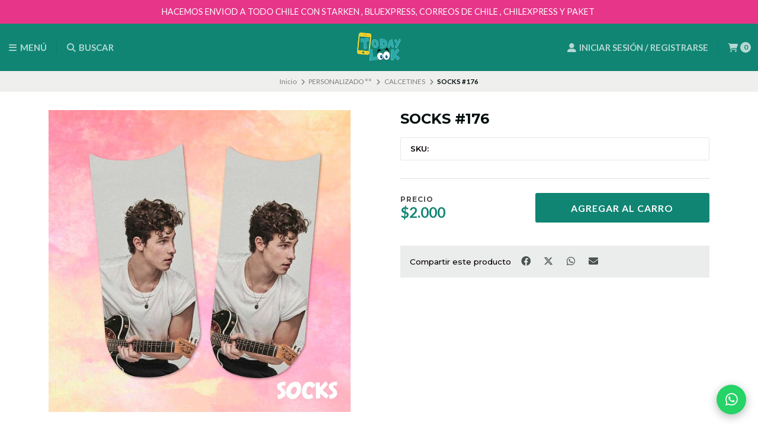

--- FILE ---
content_type: text/html; charset=utf-8
request_url: https://todaylook.cl/socks-176
body_size: 18379
content:
<!DOCTYPE html>

<html class="no-js" lang="es-CL" xmlns="https://www.w3.org/1999/xhtml" xmlns:og="https://ogp.me/ns#" xmlns:fb="https://www.facebook.com/2008/fbml">
  <head prefix="og: http://ogp.me/ns# fb: http://ogp.me/ns/fb# product: http://ogp.me/ns/product#">
    <title>SOCKS #176</title>

    <meta http-equiv="Content-Type" content="text/html; charset=UTF-8; ie=edge">
    <meta name="description" content="">
    <meta name="robots" content="follow, all">

    <!-- Set the viewport width to device width for mobile -->
    <meta name="viewport" content="width=device-width, initial-scale=1.0, user-scalable=no">

    <link rel="preconnect" href="https://images.jumpseller.com">
    <link rel="preconnect" href="https://cdnx.jumpseller.com">
    <link rel="preconnect" href="https://assets.jumpseller.com">
    <link rel="preconnect" href="https://files.jumpseller.com">

    <link rel="preconnect" href="https://fonts.googleapis.com">
    <link rel="preconnect" href="https://fonts.gstatic.com" crossorigin>

    

<!-- Facebook Meta tags for Product -->
<meta property="fb:app_id" content="283643215104248">

    <meta property="og:id" content="3944153">
    <meta property="og:title" content="SOCKS #176">
    <meta property="og:type" content="product">
    
      <meta property="og:image" content="https://cdnx.jumpseller.com/today-look/image/6761863/resize/1200/1200?1571171805">
    

    

    <meta property="product:is_product_shareable" content="1">

    
      <meta property="product:original_price:amount" content="2000.0">
      <meta property="product:price:amount" content="2000.0">
      
        <meta property="product:availability" content="instock">
      
    

    <meta property="product:original_price:currency" content="CLP">
    <meta property="product:price:currency" content="CLP">
  

<meta property="og:description" content="">
<meta property="og:url" content="https://todaylook.cl/socks-176">
<meta property="og:site_name" content="TODAY LOOK STORE">
<meta name="twitter:card" content="summary">


  <meta property="og:locale" content="en_US">



    
      <link rel="alternate" hreflang="es-CL" href="https://todaylook.cl/socks-176">
    

    <link rel="canonical" href="https://todaylook.cl/socks-176">

    <script type="application/ld+json">
[
  {
    "@context": "http://schema.org",
    "@type": "BreadcrumbList",
    "itemListElement": [
      
        {
        "@type": "ListItem",
        "position": 1,
        "item": {
        "name": "Inicio",
        "@id": "/"
        }
        }
        ,
      
        {
        "@type": "ListItem",
        "position": 2,
        "item": {
        "name": "PERSONALIZADO °°",
        "@id": "/personalizado-1"
        }
        }
        ,
      
        {
        "@type": "ListItem",
        "position": 3,
        "item": {
        "name": "CALCETINES",
        "@id": "/calcetines"
        }
        }
        ,
      
        {
        "@type": "ListItem",
        "position": 4,
        "item": {
        "name": "SOCKS #176"
        }
        }
        
      
    ]
  },
  {
    "@context": "http://schema.org/"
    ,
      "@type": "Product",
      "name": "SOCKS #176",
      "url": "https://todaylook.cl/socks-176",
      "itemCondition": "http://schema.org/NewCondition",
      
      "image": "https://cdnx.jumpseller.com/today-look/image/6761863/s40.png?1571171805",
      
      "description": "",
      
      
      
        "category": "CALCETINES",
      
      "offers": {
        
          "@type": "Offer",
          "itemCondition": "http://schema.org/NewCondition",
          
          "availability": "http://schema.org/InStock",
          
          
            
          
          "price": "2000.0",
        
        "priceCurrency": "CLP",
        "seller": {
          "@type": "Organization",
          "name": "TODAY LOOK STORE"
        },
        "url": "https://todaylook.cl/socks-176",
        "shippingDetails": [
          {
          "@type": "OfferShippingDetails",
          "shippingDestination": [
          
          {
            "@type": "DefinedRegion",
            "addressCountry": "AF"
          },
          
          {
            "@type": "DefinedRegion",
            "addressCountry": "AL"
          },
          
          {
            "@type": "DefinedRegion",
            "addressCountry": "DE"
          },
          
          {
            "@type": "DefinedRegion",
            "addressCountry": "AD"
          },
          
          {
            "@type": "DefinedRegion",
            "addressCountry": "AO"
          },
          
          {
            "@type": "DefinedRegion",
            "addressCountry": "AI"
          },
          
          {
            "@type": "DefinedRegion",
            "addressCountry": "AQ"
          },
          
          {
            "@type": "DefinedRegion",
            "addressCountry": "AG"
          },
          
          {
            "@type": "DefinedRegion",
            "addressCountry": "SA"
          },
          
          {
            "@type": "DefinedRegion",
            "addressCountry": "DZ"
          },
          
          {
            "@type": "DefinedRegion",
            "addressCountry": "AR"
          },
          
          {
            "@type": "DefinedRegion",
            "addressCountry": "AM"
          },
          
          {
            "@type": "DefinedRegion",
            "addressCountry": "AW"
          },
          
          {
            "@type": "DefinedRegion",
            "addressCountry": "AU"
          },
          
          {
            "@type": "DefinedRegion",
            "addressCountry": "AT"
          },
          
          {
            "@type": "DefinedRegion",
            "addressCountry": "AZ"
          },
          
          {
            "@type": "DefinedRegion",
            "addressCountry": "BS"
          },
          
          {
            "@type": "DefinedRegion",
            "addressCountry": "BD"
          },
          
          {
            "@type": "DefinedRegion",
            "addressCountry": "BB"
          },
          
          {
            "@type": "DefinedRegion",
            "addressCountry": "BH"
          },
          
          {
            "@type": "DefinedRegion",
            "addressCountry": "BE"
          },
          
          {
            "@type": "DefinedRegion",
            "addressCountry": "BZ"
          },
          
          {
            "@type": "DefinedRegion",
            "addressCountry": "BJ"
          },
          
          {
            "@type": "DefinedRegion",
            "addressCountry": "BY"
          },
          
          {
            "@type": "DefinedRegion",
            "addressCountry": "MM"
          },
          
          {
            "@type": "DefinedRegion",
            "addressCountry": "BO"
          },
          
          {
            "@type": "DefinedRegion",
            "addressCountry": "BA"
          },
          
          {
            "@type": "DefinedRegion",
            "addressCountry": "BW"
          },
          
          {
            "@type": "DefinedRegion",
            "addressCountry": "BR"
          },
          
          {
            "@type": "DefinedRegion",
            "addressCountry": "BN"
          },
          
          {
            "@type": "DefinedRegion",
            "addressCountry": "BG"
          },
          
          {
            "@type": "DefinedRegion",
            "addressCountry": "BF"
          },
          
          {
            "@type": "DefinedRegion",
            "addressCountry": "BI"
          },
          
          {
            "@type": "DefinedRegion",
            "addressCountry": "BT"
          },
          
          {
            "@type": "DefinedRegion",
            "addressCountry": "CV"
          },
          
          {
            "@type": "DefinedRegion",
            "addressCountry": "KH"
          },
          
          {
            "@type": "DefinedRegion",
            "addressCountry": "CM"
          },
          
          {
            "@type": "DefinedRegion",
            "addressCountry": "CA"
          },
          
          {
            "@type": "DefinedRegion",
            "addressCountry": "QA"
          },
          
          {
            "@type": "DefinedRegion",
            "addressCountry": "TD"
          },
          
          {
            "@type": "DefinedRegion",
            "addressCountry": "CZ"
          },
          
          {
            "@type": "DefinedRegion",
            "addressCountry": "CL"
          },
          
          {
            "@type": "DefinedRegion",
            "addressCountry": "CN"
          },
          
          {
            "@type": "DefinedRegion",
            "addressCountry": "CY"
          },
          
          {
            "@type": "DefinedRegion",
            "addressCountry": "CO"
          },
          
          {
            "@type": "DefinedRegion",
            "addressCountry": "KM"
          },
          
          {
            "@type": "DefinedRegion",
            "addressCountry": "CG"
          },
          
          {
            "@type": "DefinedRegion",
            "addressCountry": "CD"
          },
          
          {
            "@type": "DefinedRegion",
            "addressCountry": "KP"
          },
          
          {
            "@type": "DefinedRegion",
            "addressCountry": "KR"
          },
          
          {
            "@type": "DefinedRegion",
            "addressCountry": "CR"
          },
          
          {
            "@type": "DefinedRegion",
            "addressCountry": "CI"
          },
          
          {
            "@type": "DefinedRegion",
            "addressCountry": "HR"
          },
          
          {
            "@type": "DefinedRegion",
            "addressCountry": "CU"
          },
          
          {
            "@type": "DefinedRegion",
            "addressCountry": "CW"
          },
          
          {
            "@type": "DefinedRegion",
            "addressCountry": "DK"
          },
          
          {
            "@type": "DefinedRegion",
            "addressCountry": "DM"
          },
          
          {
            "@type": "DefinedRegion",
            "addressCountry": "EC"
          },
          
          {
            "@type": "DefinedRegion",
            "addressCountry": "EG"
          },
          
          {
            "@type": "DefinedRegion",
            "addressCountry": "SV"
          },
          
          {
            "@type": "DefinedRegion",
            "addressCountry": "AE"
          },
          
          {
            "@type": "DefinedRegion",
            "addressCountry": "ER"
          },
          
          {
            "@type": "DefinedRegion",
            "addressCountry": "SK"
          },
          
          {
            "@type": "DefinedRegion",
            "addressCountry": "SI"
          },
          
          {
            "@type": "DefinedRegion",
            "addressCountry": "ES"
          },
          
          {
            "@type": "DefinedRegion",
            "addressCountry": "US"
          },
          
          {
            "@type": "DefinedRegion",
            "addressCountry": "EE"
          },
          
          {
            "@type": "DefinedRegion",
            "addressCountry": "SZ"
          },
          
          {
            "@type": "DefinedRegion",
            "addressCountry": "ET"
          },
          
          {
            "@type": "DefinedRegion",
            "addressCountry": "RU"
          },
          
          {
            "@type": "DefinedRegion",
            "addressCountry": "PH"
          },
          
          {
            "@type": "DefinedRegion",
            "addressCountry": "FI"
          },
          
          {
            "@type": "DefinedRegion",
            "addressCountry": "FJ"
          },
          
          {
            "@type": "DefinedRegion",
            "addressCountry": "FR"
          },
          
          {
            "@type": "DefinedRegion",
            "addressCountry": "GA"
          },
          
          {
            "@type": "DefinedRegion",
            "addressCountry": "GM"
          },
          
          {
            "@type": "DefinedRegion",
            "addressCountry": "GE"
          },
          
          {
            "@type": "DefinedRegion",
            "addressCountry": "GH"
          },
          
          {
            "@type": "DefinedRegion",
            "addressCountry": "GI"
          },
          
          {
            "@type": "DefinedRegion",
            "addressCountry": "GD"
          },
          
          {
            "@type": "DefinedRegion",
            "addressCountry": "GR"
          },
          
          {
            "@type": "DefinedRegion",
            "addressCountry": "GL"
          },
          
          {
            "@type": "DefinedRegion",
            "addressCountry": "GP"
          },
          
          {
            "@type": "DefinedRegion",
            "addressCountry": "GU"
          },
          
          {
            "@type": "DefinedRegion",
            "addressCountry": "GT"
          },
          
          {
            "@type": "DefinedRegion",
            "addressCountry": "GF"
          },
          
          {
            "@type": "DefinedRegion",
            "addressCountry": "GG"
          },
          
          {
            "@type": "DefinedRegion",
            "addressCountry": "GN"
          },
          
          {
            "@type": "DefinedRegion",
            "addressCountry": "GQ"
          },
          
          {
            "@type": "DefinedRegion",
            "addressCountry": "GW"
          },
          
          {
            "@type": "DefinedRegion",
            "addressCountry": "GY"
          },
          
          {
            "@type": "DefinedRegion",
            "addressCountry": "HT"
          },
          
          {
            "@type": "DefinedRegion",
            "addressCountry": "HN"
          },
          
          {
            "@type": "DefinedRegion",
            "addressCountry": "HK"
          },
          
          {
            "@type": "DefinedRegion",
            "addressCountry": "HU"
          },
          
          {
            "@type": "DefinedRegion",
            "addressCountry": "IN"
          },
          
          {
            "@type": "DefinedRegion",
            "addressCountry": "ID"
          },
          
          {
            "@type": "DefinedRegion",
            "addressCountry": "IQ"
          },
          
          {
            "@type": "DefinedRegion",
            "addressCountry": "IR"
          },
          
          {
            "@type": "DefinedRegion",
            "addressCountry": "IE"
          },
          
          {
            "@type": "DefinedRegion",
            "addressCountry": "BV"
          },
          
          {
            "@type": "DefinedRegion",
            "addressCountry": "NF"
          },
          
          {
            "@type": "DefinedRegion",
            "addressCountry": "IM"
          },
          
          {
            "@type": "DefinedRegion",
            "addressCountry": "CX"
          },
          
          {
            "@type": "DefinedRegion",
            "addressCountry": "SX"
          },
          
          {
            "@type": "DefinedRegion",
            "addressCountry": "IS"
          },
          
          {
            "@type": "DefinedRegion",
            "addressCountry": "AX"
          },
          
          {
            "@type": "DefinedRegion",
            "addressCountry": "BQ"
          },
          
          {
            "@type": "DefinedRegion",
            "addressCountry": "BM"
          },
          
          {
            "@type": "DefinedRegion",
            "addressCountry": "KY"
          },
          
          {
            "@type": "DefinedRegion",
            "addressCountry": "CC"
          },
          
          {
            "@type": "DefinedRegion",
            "addressCountry": "CK"
          },
          
          {
            "@type": "DefinedRegion",
            "addressCountry": "FK"
          },
          
          {
            "@type": "DefinedRegion",
            "addressCountry": "FO"
          },
          
          {
            "@type": "DefinedRegion",
            "addressCountry": "GS"
          },
          
          {
            "@type": "DefinedRegion",
            "addressCountry": "HM"
          },
          
          {
            "@type": "DefinedRegion",
            "addressCountry": "MV"
          },
          
          {
            "@type": "DefinedRegion",
            "addressCountry": "MP"
          },
          
          {
            "@type": "DefinedRegion",
            "addressCountry": "MH"
          },
          
          {
            "@type": "DefinedRegion",
            "addressCountry": "SB"
          },
          
          {
            "@type": "DefinedRegion",
            "addressCountry": "TC"
          },
          
          {
            "@type": "DefinedRegion",
            "addressCountry": "UM"
          },
          
          {
            "@type": "DefinedRegion",
            "addressCountry": "VG"
          },
          
          {
            "@type": "DefinedRegion",
            "addressCountry": "VI"
          },
          
          {
            "@type": "DefinedRegion",
            "addressCountry": "IL"
          },
          
          {
            "@type": "DefinedRegion",
            "addressCountry": "IT"
          },
          
          {
            "@type": "DefinedRegion",
            "addressCountry": "JM"
          },
          
          {
            "@type": "DefinedRegion",
            "addressCountry": "JP"
          },
          
          {
            "@type": "DefinedRegion",
            "addressCountry": "JE"
          },
          
          {
            "@type": "DefinedRegion",
            "addressCountry": "JO"
          },
          
          {
            "@type": "DefinedRegion",
            "addressCountry": "KZ"
          },
          
          {
            "@type": "DefinedRegion",
            "addressCountry": "KE"
          },
          
          {
            "@type": "DefinedRegion",
            "addressCountry": "KG"
          },
          
          {
            "@type": "DefinedRegion",
            "addressCountry": "KI"
          },
          
          {
            "@type": "DefinedRegion",
            "addressCountry": "XK"
          },
          
          {
            "@type": "DefinedRegion",
            "addressCountry": "KW"
          },
          
          {
            "@type": "DefinedRegion",
            "addressCountry": "LS"
          },
          
          {
            "@type": "DefinedRegion",
            "addressCountry": "LV"
          },
          
          {
            "@type": "DefinedRegion",
            "addressCountry": "LB"
          },
          
          {
            "@type": "DefinedRegion",
            "addressCountry": "LR"
          },
          
          {
            "@type": "DefinedRegion",
            "addressCountry": "LY"
          },
          
          {
            "@type": "DefinedRegion",
            "addressCountry": "LI"
          },
          
          {
            "@type": "DefinedRegion",
            "addressCountry": "LT"
          },
          
          {
            "@type": "DefinedRegion",
            "addressCountry": "LU"
          },
          
          {
            "@type": "DefinedRegion",
            "addressCountry": "MO"
          },
          
          {
            "@type": "DefinedRegion",
            "addressCountry": "MK"
          },
          
          {
            "@type": "DefinedRegion",
            "addressCountry": "MG"
          },
          
          {
            "@type": "DefinedRegion",
            "addressCountry": "MY"
          },
          
          {
            "@type": "DefinedRegion",
            "addressCountry": "MW"
          },
          
          {
            "@type": "DefinedRegion",
            "addressCountry": "ML"
          },
          
          {
            "@type": "DefinedRegion",
            "addressCountry": "MT"
          },
          
          {
            "@type": "DefinedRegion",
            "addressCountry": "MA"
          },
          
          {
            "@type": "DefinedRegion",
            "addressCountry": "MQ"
          },
          
          {
            "@type": "DefinedRegion",
            "addressCountry": "MU"
          },
          
          {
            "@type": "DefinedRegion",
            "addressCountry": "MR"
          },
          
          {
            "@type": "DefinedRegion",
            "addressCountry": "YT"
          },
          
          {
            "@type": "DefinedRegion",
            "addressCountry": "MX"
          },
          
          {
            "@type": "DefinedRegion",
            "addressCountry": "FM"
          },
          
          {
            "@type": "DefinedRegion",
            "addressCountry": "MD"
          },
          
          {
            "@type": "DefinedRegion",
            "addressCountry": "MC"
          },
          
          {
            "@type": "DefinedRegion",
            "addressCountry": "MN"
          },
          
          {
            "@type": "DefinedRegion",
            "addressCountry": "ME"
          },
          
          {
            "@type": "DefinedRegion",
            "addressCountry": "MS"
          },
          
          {
            "@type": "DefinedRegion",
            "addressCountry": "MZ"
          },
          
          {
            "@type": "DefinedRegion",
            "addressCountry": "NA"
          },
          
          {
            "@type": "DefinedRegion",
            "addressCountry": "NR"
          },
          
          {
            "@type": "DefinedRegion",
            "addressCountry": "NP"
          },
          
          {
            "@type": "DefinedRegion",
            "addressCountry": "NI"
          },
          
          {
            "@type": "DefinedRegion",
            "addressCountry": "NE"
          },
          
          {
            "@type": "DefinedRegion",
            "addressCountry": "NG"
          },
          
          {
            "@type": "DefinedRegion",
            "addressCountry": "NU"
          },
          
          {
            "@type": "DefinedRegion",
            "addressCountry": "NO"
          },
          
          {
            "@type": "DefinedRegion",
            "addressCountry": "NC"
          },
          
          {
            "@type": "DefinedRegion",
            "addressCountry": "NZ"
          },
          
          {
            "@type": "DefinedRegion",
            "addressCountry": "OM"
          },
          
          {
            "@type": "DefinedRegion",
            "addressCountry": "NL"
          },
          
          {
            "@type": "DefinedRegion",
            "addressCountry": "PK"
          },
          
          {
            "@type": "DefinedRegion",
            "addressCountry": "PW"
          },
          
          {
            "@type": "DefinedRegion",
            "addressCountry": "PS"
          },
          
          {
            "@type": "DefinedRegion",
            "addressCountry": "PA"
          },
          
          {
            "@type": "DefinedRegion",
            "addressCountry": "PG"
          },
          
          {
            "@type": "DefinedRegion",
            "addressCountry": "PY"
          },
          
          {
            "@type": "DefinedRegion",
            "addressCountry": "PE"
          },
          
          {
            "@type": "DefinedRegion",
            "addressCountry": "PN"
          },
          
          {
            "@type": "DefinedRegion",
            "addressCountry": "PF"
          },
          
          {
            "@type": "DefinedRegion",
            "addressCountry": "PL"
          },
          
          {
            "@type": "DefinedRegion",
            "addressCountry": "PT"
          },
          
          {
            "@type": "DefinedRegion",
            "addressCountry": "PR"
          },
          
          {
            "@type": "DefinedRegion",
            "addressCountry": "GB"
          },
          
          {
            "@type": "DefinedRegion",
            "addressCountry": "CF"
          },
          
          {
            "@type": "DefinedRegion",
            "addressCountry": "LA"
          },
          
          {
            "@type": "DefinedRegion",
            "addressCountry": "DO"
          },
          
          {
            "@type": "DefinedRegion",
            "addressCountry": "SY"
          },
          
          {
            "@type": "DefinedRegion",
            "addressCountry": "RE"
          },
          
          {
            "@type": "DefinedRegion",
            "addressCountry": "RW"
          },
          
          {
            "@type": "DefinedRegion",
            "addressCountry": "RO"
          },
          
          {
            "@type": "DefinedRegion",
            "addressCountry": "EH"
          },
          
          {
            "@type": "DefinedRegion",
            "addressCountry": "WS"
          },
          
          {
            "@type": "DefinedRegion",
            "addressCountry": "AS"
          },
          
          {
            "@type": "DefinedRegion",
            "addressCountry": "BL"
          },
          
          {
            "@type": "DefinedRegion",
            "addressCountry": "KN"
          },
          
          {
            "@type": "DefinedRegion",
            "addressCountry": "SM"
          },
          
          {
            "@type": "DefinedRegion",
            "addressCountry": "MF"
          },
          
          {
            "@type": "DefinedRegion",
            "addressCountry": "PM"
          },
          
          {
            "@type": "DefinedRegion",
            "addressCountry": "VC"
          },
          
          {
            "@type": "DefinedRegion",
            "addressCountry": "SH"
          },
          
          {
            "@type": "DefinedRegion",
            "addressCountry": "LC"
          },
          
          {
            "@type": "DefinedRegion",
            "addressCountry": "VA"
          },
          
          {
            "@type": "DefinedRegion",
            "addressCountry": "ST"
          },
          
          {
            "@type": "DefinedRegion",
            "addressCountry": "SN"
          },
          
          {
            "@type": "DefinedRegion",
            "addressCountry": "RS"
          },
          
          {
            "@type": "DefinedRegion",
            "addressCountry": "SC"
          },
          
          {
            "@type": "DefinedRegion",
            "addressCountry": "SL"
          },
          
          {
            "@type": "DefinedRegion",
            "addressCountry": "SG"
          },
          
          {
            "@type": "DefinedRegion",
            "addressCountry": "SO"
          },
          
          {
            "@type": "DefinedRegion",
            "addressCountry": "LK"
          },
          
          {
            "@type": "DefinedRegion",
            "addressCountry": "ZA"
          },
          
          {
            "@type": "DefinedRegion",
            "addressCountry": "SD"
          },
          
          {
            "@type": "DefinedRegion",
            "addressCountry": "SS"
          },
          
          {
            "@type": "DefinedRegion",
            "addressCountry": "SE"
          },
          
          {
            "@type": "DefinedRegion",
            "addressCountry": "CH"
          },
          
          {
            "@type": "DefinedRegion",
            "addressCountry": "SR"
          },
          
          {
            "@type": "DefinedRegion",
            "addressCountry": "SJ"
          },
          
          {
            "@type": "DefinedRegion",
            "addressCountry": "TH"
          },
          
          {
            "@type": "DefinedRegion",
            "addressCountry": "TW"
          },
          
          {
            "@type": "DefinedRegion",
            "addressCountry": "TZ"
          },
          
          {
            "@type": "DefinedRegion",
            "addressCountry": "TJ"
          },
          
          {
            "@type": "DefinedRegion",
            "addressCountry": "IO"
          },
          
          {
            "@type": "DefinedRegion",
            "addressCountry": "TF"
          },
          
          {
            "@type": "DefinedRegion",
            "addressCountry": "TL"
          },
          
          {
            "@type": "DefinedRegion",
            "addressCountry": "TG"
          },
          
          {
            "@type": "DefinedRegion",
            "addressCountry": "TK"
          },
          
          {
            "@type": "DefinedRegion",
            "addressCountry": "TO"
          },
          
          {
            "@type": "DefinedRegion",
            "addressCountry": "TT"
          },
          
          {
            "@type": "DefinedRegion",
            "addressCountry": "TN"
          },
          
          {
            "@type": "DefinedRegion",
            "addressCountry": "TM"
          },
          
          {
            "@type": "DefinedRegion",
            "addressCountry": "TR"
          },
          
          {
            "@type": "DefinedRegion",
            "addressCountry": "TV"
          },
          
          {
            "@type": "DefinedRegion",
            "addressCountry": "UA"
          },
          
          {
            "@type": "DefinedRegion",
            "addressCountry": "UG"
          },
          
          {
            "@type": "DefinedRegion",
            "addressCountry": "UY"
          },
          
          {
            "@type": "DefinedRegion",
            "addressCountry": "UZ"
          },
          
          {
            "@type": "DefinedRegion",
            "addressCountry": "VU"
          },
          
          {
            "@type": "DefinedRegion",
            "addressCountry": "VE"
          },
          
          {
            "@type": "DefinedRegion",
            "addressCountry": "VN"
          },
          
          {
            "@type": "DefinedRegion",
            "addressCountry": "WF"
          },
          
          {
            "@type": "DefinedRegion",
            "addressCountry": "YE"
          },
          
          {
            "@type": "DefinedRegion",
            "addressCountry": "DJ"
          },
          
          {
            "@type": "DefinedRegion",
            "addressCountry": "ZM"
          },
          
          {
            "@type": "DefinedRegion",
            "addressCountry": "ZW"
          }
          ]
          }
        ]
      }
    
  }
]
</script>


    <!-- Store Favicon -->
    
    <link rel="apple-touch-icon" type="image/x-icon" href="https://cdnx.jumpseller.com/today-look/image/23766660/resize/57/57?1651456358" sizes="57x57">
    <link rel="apple-touch-icon" type="image/x-icon" href="https://cdnx.jumpseller.com/today-look/image/23766660/resize/60/60?1651456358" sizes="60x60">
    <link rel="apple-touch-icon" type="image/x-icon" href="https://cdnx.jumpseller.com/today-look/image/23766660/resize/72/72?1651456358" sizes="72x72">
    <link rel="apple-touch-icon" type="image/x-icon" href="https://cdnx.jumpseller.com/today-look/image/23766660/resize/76/76?1651456358" sizes="76x76">
    <link rel="apple-touch-icon" type="image/x-icon" href="https://cdnx.jumpseller.com/today-look/image/23766660/resize/114/114?1651456358" sizes="114x114">
    <link rel="apple-touch-icon" type="image/x-icon" href="https://cdnx.jumpseller.com/today-look/image/23766660/resize/120/120?1651456358" sizes="120x120">
    <link rel="apple-touch-icon" type="image/x-icon" href="https://cdnx.jumpseller.com/today-look/image/23766660/resize/144/144?1651456358" sizes="144x144">
    <link rel="apple-touch-icon" type="image/x-icon" href="https://cdnx.jumpseller.com/today-look/image/23766660/resize/152/152?1651456358" sizes="152x152">

    <link rel="icon" type="image/png" href="https://cdnx.jumpseller.com/today-look/image/23766660/resize/196/196?1651456358" sizes="196x196">
    <link rel="icon" type="image/png" href="https://cdnx.jumpseller.com/today-look/image/23766660/resize/160/160?1651456358" sizes="160x160">
    <link rel="icon" type="image/png" href="https://cdnx.jumpseller.com/today-look/image/23766660/resize/96/96?1651456358" sizes="96x96">
    <link rel="icon" type="image/png" href="https://cdnx.jumpseller.com/today-look/image/23766660/resize/32/32?1651456358" sizes="32x32">
    <link rel="icon" type="image/png" href="https://cdnx.jumpseller.com/today-look/image/23766660/resize/16/16?1651456358" sizes="16x16">

  <meta name="msapplication-TileColor" content="#95b200">
  <meta name="theme-color" content="#ffffff">



    <!-- Bootstrap CSS -->
    <link rel="stylesheet" href="https://cdnjs.cloudflare.com/ajax/libs/bootstrap/5.1.3/css/bootstrap.min.css" integrity="sha384-1BmE4kWBq78iYhFldvKuhfTAU6auU8tT94WrHftjDbrCEXSU1oBoqyl2QvZ6jIW3" crossorigin="anonymous" >

    <!-- CSS Files -->
    <link rel="stylesheet" href="https://assets.jumpseller.com/store/today-look/themes/773683/color_pickers.min.css?1768900286">
    <link rel="stylesheet" href="https://assets.jumpseller.com/store/today-look/themes/773683/app.min.css?1768900286">

    
    <!-- Swiper files -->
    <script src="https://cdnjs.cloudflare.com/ajax/libs/Swiper/8.0.7/swiper-bundle.min.js" integrity="sha384-9UAjEH/hWCBrpIvGlIa3Y1bFwXvceFtZIB4kEuw8dPhXHwqADmYvC1FQcyKHMVGw" crossorigin="anonymous" ></script>
    <link rel="stylesheet" href="https://cdnjs.cloudflare.com/ajax/libs/Swiper/8.0.7/swiper-bundle.min.css" integrity="sha384-PkFv3YEXftf+kllyTcVl8cCpexHu47ERzAsXp+iZ4SIAnJKl6fZh0rdtTO7YBEHb" crossorigin="anonymous" >
    <link rel="stylesheet" href="https://cdnjs.cloudflare.com/ajax/libs/toastr.js/2.1.3/toastr.min.css" integrity="sha384-YzEqZ2pBV0i9OmlTyoz75PqwTR8If8GsXBv7HLQclEVqIC3VxIt98/U94ES6CJTR" crossorigin="anonymous" >
    

    <!-- jQuery -->
    <script src="https://cdnjs.cloudflare.com/ajax/libs/jquery/3.5.1/jquery.min.js" integrity="sha384-ZvpUoO/+PpLXR1lu4jmpXWu80pZlYUAfxl5NsBMWOEPSjUn/6Z/hRTt8+pR6L4N2" crossorigin="anonymous" ></script>
    <script src="https://assets.jumpseller.com/store/today-look/themes/773683/theme.min.js?1768900286" defer></script>
    <script src="https://assets.jumpseller.com/store/today-look/themes/773683/common.min.js?1768900286" defer></script>

    <!-- Font Awesome Icon Library -->
    <link rel="stylesheet" href="https://cdnjs.cloudflare.com/ajax/libs/font-awesome/6.4.2/css/all.min.css" integrity="sha384-blOohCVdhjmtROpu8+CfTnUWham9nkX7P7OZQMst+RUnhtoY/9qemFAkIKOYxDI3" crossorigin="anonymous" >

    <!-- Autocomplete search -->
    

    
<script>
  // Listener for swatch clicks when product block swatches are enabled
  function updateCarouselFromSwatch(target) {
    const value = $(target).val();
    const block = $(target).closest('.product-block');
    const carousel = block.find('.product-block__slider');
    const variant = carousel.find(`.product-block__slide[data-color-option-value="${value}"]`);
    const swiper = carousel.get(0)?.swiper;

    if (swiper == null) return;

    // When we click on the same swatch option, do nothing.
    // When there is no principal image, show the fallback product image.
    if (variant.length == 0) {
      carousel.get(0).swiper.slideTo(0);
    } else {
      carousel.get(0).swiper.slideTo(variant.first().index());
    }
  }
</script>


    
  <meta name="csrf-param" content="authenticity_token" />
<meta name="csrf-token" content="srYgG79xKOA8dXZ-BKnKp1bMuJEX3sbA6zj-EKKPUcgWdI3QxQBn35Z2gv8pCoO1cVF77ZJNdO9j5K7vtNafZg" />
<script src="https://files.jumpseller.com/javascripts/dist/jumpseller-2.0.0.js" defer="defer"></script></head>
  <body class="">
    

    <!-- Do NOT place any code here, between the Header and the Main container elements -->

    <div class="main-container">
      <div id="top_components"><div id="component-8668797" class="theme-component show"><style>
  body {
    --header-color-background: #108574;
    --header-color-background-contrast: #fdfdfd;
    --header-color-background-contrast-20: rgba(253, 253, 253, 0.2);
    --header-navbar-color-background: #CFC1D9;
    --header-navbar-color-background-contrast: #010101;
    --header-navbar-color-background-contrast-20: rgba(1, 1, 1, 0.2);
    --header-navbar-color-background-contrast-60: rgba(1, 1, 1, 0.6);
    --header-store-search-color-background: #108574;
    --header-store-search-color-background-contrast: #fdfdfd;
  }
</style>

<header class="header header--fixed  header--push " data-js-component="8668797">
<div class="container-fluid header-container">
  <div class="row align-items-center header-container__wrapper">
    <div class="col-3 col-md-4 col-lg header-container__column header-container__column--left">
      <ul class="d-flex justify-content-start header-toolbar">
        <!-- Nav -->
        <li class="header-toolbar__item">
          <button
            type="button"
            class="button button--standard header-toolbar__link"
            data-bs-toggle="offcanvas"
            data-bs-target="#sidebar-nav"
            aria-controls="sidebar-nav"
          >
            <span class="header-toolbar__icon"><i class="fas fa-bars fa-fw"></i></span>
            
              <span class="header-toolbar__text">Menú</span>
            
          </button>
        </li>

        

        <!-- Search -->
        <li class="header-toolbar__item">
          <button
            type="button"
            class="button button--standard header-toolbar__link toggle-search"
          >
            <span class="header-toolbar__icon"><i class="fas fa-search fa-fw"></i></span>
            
              <span class="header-toolbar__text">Buscar</span>
            
          </button>
        </li>

        
      </ul>
    </div>
    <!-- end .header-container__column--left -->

    <div
  
    class="col-6 col-md-4 col-lg-auto col-lg-shrink text-center header-container__column header-container__column--brand"
  
>
  <a href="https://todaylook.cl" class="header-container__brand" title="Ir a la página de inicio">
    
      <img alt="TODAY LOOK STORE" class="header-container__logo" src="https://cdnx.jumpseller.com/today-look/image/23766659/resize/160/50?1651456358" width="160" height="50" loading="lazy">
    
  </a>
</div>
<!-- end .header-container__column--brand -->


    
    <div class="col-3 col-md-4 col-lg header-container__column header-container__column--right">
      <ul class="d-flex justify-content-end header-toolbar">
        <!-- Social -->
        
        <!-- Social -->

        

        

        

        
          <!-- Login -->
          <li class="header-toolbar__item">
            <button
              type="button"
              class="button button--standard header-toolbar__link"
              data-bs-toggle="offcanvas"
              data-bs-target="#sidebar-login"
              aria-controls="sidebar-login"
            >
              <span class="header-toolbar__icon"><i class="fas fa-user-alt fa-fw"></i></span>
              
                
                  <span class="header-toolbar__text">Iniciar sesión / Registrarse</span>
                
              
            </button>
          </li>
        

        
          <!-- Cart -->
          <li class="header-toolbar__item">
            <button
              type="button"
              class="button button--standard header-toolbar__link"
              data-bs-toggle="offcanvas"
              data-bs-target="#sidebar-cart"
              aria-controls="sidebar-cart"
            >
              <span class="header-toolbar__icon"><i class="fas fa-shopping-cart fa-fw"></i></span>
              <span class="header-toolbar__text header-toolbar__text--counter">0</span>
            </button>
          </li>
        
      </ul>
    </div>
    <!-- end .header-container__column--right -->
  </div>
  <!-- end .header-container__wrapper -->
</div>
<!-- end .header-container -->



<!-- Header Search -->
<div class="jumpseller-autocomplete" data-form="container header-search__container" data-panel="popover mt-1 big-search-position-fix aa-Panel-fixed" data-input-wrapper-prefix="d-flex">
  <form id="search_mini_form_mobile" action="/search" class="header-search trsn">
    <div class="container header-search__container">
      <div class="row header-search__content">
        <div class="col-auto">
          <button type="submit" class="button button--standard"><i class="fas fa-search"></i></button>
        </div>
        <div class="col-8">
          <input type="text" class="text header-search__input" name="q" placeholder="Busque productos aquí...">
        </div>
      </div>
    </div>
  </form>
</div>
<!-- end .header-search -->

</header>


<div class="text-center info-slider info-slider--fixed" data-js-component="8668823">
  <style>
    #component-8668797 {
      --informative-slider-color-background: rgba(231,45,133,0.96);
      --informative-slider-color-background-contrast: #FDFDFD;
    }
  </style>
  <swiper-slider class="info-slider__carousel" sw-layout="one" sw-loop="true" sw-autoplay="true" sw-speed="4000">
    <div class="swiper-wrapper">
      
        <div class="info-slider__block swiper-slide" data-js-component="8668851">
  <div class="info-slider__content">
    <div class="info-slider__text">
      <span data-js-option="text" data-js-component="8668851">HACEMOS ENVIOD A TODO CHILE CON STARKEN , BLUEXPRESS, CORREOS DE CHILE , CHILEXPRESS Y PAKET&nbsp;</span>
      
    </div>
  </div>
</div>

      
    </div>
  </swiper-slider>
</div>





<!-- Sidebar Login -->

<div class="offcanvas offcanvas-end sidebar text-center" tabindex="-1" id="sidebar-login" aria-labelledby="sidebar-login-title">
  <!-- Sidebar Header -->
  <div class="offcanvas-header sidebar-header">
    <h5 class="offcanvas-title sidebar-header__title" id="sidebar-login-title">
      
        Entra en tu cuenta
      
    </h5>
    <button type="button" class="btn-close text-reset sidebar-header__close" data-bs-dismiss="offcanvas" aria-label="Cerrar"></button>
  </div>
  <!-- end .sidebar-header -->

  
  <!-- Sidebar Form -->
  <div class="offcanvas-body sidebar-form">
    


<form id="login" action="/customer/create" accept-charset="UTF-8" method="post">
  <div id="credentials">
    

    <div id="credentials_email" class="field">
      <label for="customer_email">E-mail</label>
      <input class="text" required="required" autocomplete="email" type="email" name="customer[email]" id="customer_email" />
    </div>
    <div id="credentials_password" class="field">
      <label for="customer_password">Contraseña</label>
      <input class="text" required="required" autocomplete="current-password" type="password" name="customer[password]" id="customer_password" />
    </div>
    <div class="actions">
      <input type="submit" name="commit" value="Iniciar Sesión" class="button" id="submit_login" data-disable-with="Iniciar Sesión" />
      <p>
      <a onclick="reset_password();return false;" id="reset_password" href="#">Restablecer mi Clave</a>
      </p>
      <a onclick="resume_login();" id="resume_login" style="display:none" href="#">Ingresar</a>
    </div>
  </div>
</form><script>
  
  function reset_password(){
    var login_form = document.querySelector("form#login");
    login_form.action = '/customer/reset_password';
    login_form.querySelector("#submit_login").value = 'Restablecer Clave';
    login_form.querySelector("#credentials_password").style.display = 'none'
    login_form.querySelector("#reset_password").style.display = 'none'
    login_form.querySelector("#customer_password").required = false
    login_form.querySelector("#resume_login").style.display = ''
  }

  function resume_login(){
    var login_form = document.querySelector("form#login");
    login_form.action = '/customer/create';
    login_form.querySelector("#submit_login").value = 'Iniciar Sesión';
    login_form.querySelector("#credentials_password").style.display = ''
    login_form.querySelector("#resume_login").style.display = 'none'
    login_form.querySelector("#reset_password").style.display = ''
    login_form.querySelector("#customer_password").required = true
  }
</script>


    <hr class="sidebar-form__divider">

    <span class="sidebar-form__title">Crear cuenta</span>
    
    <p class="sidebar-form__text">Al crear una cuenta, puede acelerar su proceso de compra, revisar su historial de pedidos, hacer un seguimiento de los pedidos y mucho más.</p>
    

    <a href="/customer/registration" class="button button--standard button--secondary button--radius sidebar-form__button" title="Crear cuenta">Crear cuenta</a>

    <!-- Re-style Sidebar Login form -->
    <script>
      $(document).ready(function(){
        let sidebarLogin 					= $('#sidebar-login'),
          sidebarLoginForm 				= sidebarLogin.find('#login'),
          sidebarLoginField 				= sidebarLoginForm.find('.field'),
          sidebarLoginLabel 				= sidebarLoginForm.find('label'),
          sidebarLoginInput 				= sidebarLoginForm.find('input.text'),
          sidebarLoginActions 			= sidebarLoginForm.find('.actions'),
          sidebarLoginSubmit 				= sidebarLoginForm.find('.button'),
          sidebarLoginLink 				= sidebarLoginForm.find('.actions a'),
          sidebarLoginLinkReset 			= 'https://todaylook.cl' + '/customer/login?actions=reset-password';

        sidebarLoginForm.addClass('sidebar-form__container');
        sidebarLoginField.addClass('sidebar-form__field');
        sidebarLoginLabel.addClass('sidebar-form__label');
        sidebarLoginInput.addClass('sidebar-form__input');
        sidebarLoginActions.addClass('sidebar-form__actions');
        sidebarLoginSubmit.addClass('button--standard button--default button--radius button--upp button--full sidebar-form__submit');
        sidebarLoginLink.addClass('sidebar-form__link');

        sidebarLoginInput.each(function(){
          let loginInput = $(this),
            loginInputType = loginInput.attr('type');

          if( loginInputType == 'email' ){
            loginInput.prop('placeholder', 'Dirección de correo electrónico');
          } else if( loginInputType == 'password' ){
            loginInput.prop('placeholder', 'Contraseña');
          }

        });

        sidebarLogin.find('#reset_password').removeAttr('onclick');
        sidebarLogin.find('#reset_password').attr('href', sidebarLoginLinkReset);
      });
    </script>
  </div>
  <!-- end .sidebar-form -->
  
</div>
<!-- end #sidebar-login -->





<script>
$(document).ready(function () {
  if ($(".header-container__store-name").length > 0) {
    let header_name = $(".header-container__store-name"),
      header_name_text = header_name.text(),
      header_name_length = header_name_text.length;

    if (header_name_length >= 10 && header_name_length <= 13) {
      header_name.addClass("small");
    } else if (header_name_length >= 14 && header_name_length <= 29) {
      header_name.addClass("medium");
    } else if (header_name_length >= 30) {
      header_name.addClass("large");
    }
  }

  $(".toggle-search").on("click", function () {
    $(".header-search").toggleClass("header-search--visible");
    $(".header-search--visible .header-search__input").focus();
  });

  $(".header").parent().attr("class", $(".header").parent().attr("class") + " component-fixed component-info-slider");
});
</script>
</div></div>

<div id="components"><div id="component-8668804" class="theme-component show"><style>
  #component-8668804 {
    --pp-stock-color-lowstock: #F00000;
    --pp-stock-color-instock: #2D3A3A;
  }
</style>


  <!-- Store Breadcrumbs -->
<section class="container-fluid text-center store-breadcrumbs">
  <ul class="no-bullet store-breadcrumbs__list">
    
      
        <li class="store-breadcrumbs__item"><a href="/" class="store-breadcrumbs__link" title="Volver a Inicio">Inicio</a></li>
        <li class="store-breadcrumbs__arrow"><i class="fas fa-angle-right fa-fw"></i></li>
      
    
      
        <li class="store-breadcrumbs__item"><a href="/personalizado-1" class="store-breadcrumbs__link" title="Volver a PERSONALIZADO °°">PERSONALIZADO °°</a></li>
        <li class="store-breadcrumbs__arrow"><i class="fas fa-angle-right fa-fw"></i></li>
      
    
      
        <li class="store-breadcrumbs__item"><a href="/calcetines" class="store-breadcrumbs__link" title="Volver a CALCETINES">CALCETINES</a></li>
        <li class="store-breadcrumbs__arrow"><i class="fas fa-angle-right fa-fw"></i></li>
      
    
      
        <li class="store-breadcrumbs__item store-breadcrumbs__item--current">SOCKS #176</li>
      
    
  </ul>
</section>
<!-- end .store-breadcrumbs -->



<section class="container-fluid product-main" data-js-component="8668804">
  <div class="container product-main__container">
    <div class="row product-main__wrapper trsn">
      
        
            <!-- Product Gallery -->
<div class="col-12 col-md-6 text-center product-gallery product-gallery--square order-md-1" data-js-component="8668835">
  
    <img
      
      alt="SOCKS #176"
      class="product-gallery__image"
      src="https://cdnx.jumpseller.com/today-look/image/6761863/resize/610/610?1571171805"
      width="610"
      height="610"
      loading="lazy"
    >
  

  
  <!-- end .product-gallery -->
</div>

        
      
        
      
        
      
        
      
        
      
        
      
        
      
      <!-- Product Info -->
      <div class="col-12 col-md-6 text-start product-info order-md-2">
        <div class="row product-info__wrapper">
          
            
          
            
                <div class="col-12 product-heading" data-js-component="8668836">
  

  <h1 class="product-heading__title">SOCKS #176</h1>

  

  
    <div class="product-heading__details">
        <div class="product-heading__column sku ">
          <span class="product-heading__detail product-heading__detail--uppercase product-heading__detail--sku">SKU: </span>
        </div>
        <!-- end .product-heading__column -->
      </div>
    <!-- end .product-heading__details -->
  
</div>
<!-- end .product-heading -->

              
          
            
                


  <form
    class="col-12 product-form product-form--3944153"
    action="/cart/add/3944153"
    method="post"
    enctype="multipart/form-data"
    name="buy"
    data-id="3944153"
    data-product-id="3944153"
    data-permalink="socks-176"
    data-brand=""
    data-name="SOCKS #176"
    data-price="$2.000"
    data-price-default="$2.000"
  >
    <div class="row qty-select variants">
      

      <div class="col-12">
        <hr class="product-form__divider">
      </div>

      <div class="col-12">
        <div class="row align-items-center">
          
            <!-- Form Price -->
            <div class="col-12 col-md-6 col-lg-5 product-form__block text-center text-md-start">
              <span class="product-heading__subtitle">Precio</span>
<h2 class="product-heading__pricing ">
  <span>$2.000</span>
  <span>$2.000</span>
</h2>


<div class="product-heading__discount">¡Ahorra <span></span>% en este producto!</div>

            </div>
          

          

          <!-- Form Actions -->
          <div class="col-12 col-md-6 col-lg-7 text-center product-form__block">
            <div class="product-form__actions">
              
                <button
                  type="button"
                  data-clicked="1"
                  onclick="addToCartProductPage(this)"
                  class="button button--standard button--main button--circular button--upp product-form__button product-form__button--add-to-cart product-form__button--visible"
                >
                  Agregar al carro
                </button>

                <input
                  id="product_form_cart_id-3944153"
                  type="hidden"
                  class="product-form__in-cart product-form__in-cart--3944153"
                  value=""
                >
                <input
                  id="product_form_id-3944153"
                  type="hidden"
                  class="product-form__id"
                  value="3944153"
                >

                <div class="trsn product-form__quantity">
                  <button type="button" class="product-form__handler product-form__handler--minus">
                    <i class="fas fa-minus-circle fa-fw"></i>
                  </button>
                  <input
                    type="text"
                    
                    class="product-form__handler product-form__input"
                    value="1"
                  >
                  <button type="button" class="product-form__handler product-form__handler--plus">
                    <i class="fas fa-plus-circle fa-fw"></i>
                  </button>
                </div>
              
              <div
                class="button button--standard button--main button--circular button--upp product-form__message"
              >
                <i class="fas fa-check fa-fw"></i> Añadido
              </div>
            </div>
          </div>
          <!-- end .product-form__actions -->
        </div>
      </div>
    </div>
  </form>
  <!-- end .product-form -->



              
          
            
                <div class="col-12 mb-4 product-stock-locations__wrapper" data-js-component="8668838">
  <script>
    var stockLocationsData = {
      "options": {
        "showStockAmount": false,
        "hideOutOfStock": false
      },
      "info": {
        

        "stockOrigins": [
          
            
              {"name":"TODAY LOOK STORE address","email":"todaylook.store@gmail.com","street_address":"AV PROVIDENCIA 2216 , LOCAL 47 A","address_with_street_number":"AV PROVIDENCIA 2216 , LOCAL 47 A","street_number":"","complement":"","country_code":"CL","municipality":"","country":"Chile","region":"","postal":"","city":"Santiago","latitude":"-33.4372","longitude":"-70.6343","description":null,"instructions":"","phone":"","formatted":"TODAY LOOK STORE address \u003cbr\u003eAV PROVIDENCIA 2216 , LOCAL 47 A\u003cbr\u003eSantiago\u003cbr\u003e - Chile","stock_origin":true}
            
          
            
          
            
          
            
          
        ],
        "product": {
          "status": "available",
          "stock": 0,
          "stock_notification": false,
          "stock_threshold": 0,
          "stock_unlimited": true,
          "stock_locations": [
            
          ]
        },
        "variants": []
      }
    };
  </script>

  <button class="product-stock-locations__opener" type="button" data-bs-toggle="offcanvas" data-bs-target="#stock-locations-offcanvas" aria-controls="stock-locations-offcanvas">
    <i class="fas fa-shop"></i>
    <span>Mostrar stock en las ubicaciones de las tiendas.</span>
  </button>

  <div id="stock-locations-offcanvas" class="offcanvas offcanvas-end" tabindex="-1" aria-labelledby="stock-locations-offcanvasLabel">
    <div class="offcanvas-header">
      <h5 id="stock-locations-offcanvasLabel" class="offcanvas-title product-stock-locations__title">
        Encuentra tu tienda preferida
      </h5>
      <button type="button" class="btn-close" data-bs-dismiss="offcanvas" aria-label="Cerrar"></button>
    </div>

    <div class="offcanvas-body product-stock-locations"></div>
  </div>
</div>

              
          
            
                

              
          
            
                

              
          
            
                <div class="col-12 product-share" data-js-component="8668841">
	<div class="product-share__wrapper">
    <div class="product-share__content">
      <span class="product-share__title" data-js-option="title" data-js-component="8668841">Compartir este producto</span>
      
        <a href="https://www.facebook.com/sharer.php?u=https://todaylook.cl/socks-176" class="product-share__link" title="Compartir en Facebook" target="_blank">
          <i class="fab fa-facebook fa-fw"></i>
        </a>
      
      
        <a href="https://twitter.com/share?url=https://todaylook.cl/socks-176&text=SOCKS #176&via=TODAY LOOK STORE" class="product-share__link" title="Compartir en 𝕏" target="_blank">
          <i class="fab fa-x-twitter fa-fw"></i>
        </a>
      
      
        <a href="https://wa.me/?text=SOCKS #176 (https://todaylook.cl/socks-176)" class="product-share__link" title="Compartir en WhatsApp" target="_blank">
          <i class="fab fa-whatsapp fa-fw"></i>
        </a>
      
      
      
        <a href="mailto:?subject=SOCKS #176&body=https://todaylook.cl/socks-176" class="product-share__link" title="Compartir por correo electrónico">
          <i class="fas fa-envelope fa-fw"></i>
        </a>
      
    </div>
  </div>
</div>
            
          
        </div>
      </div>
      <!-- end .product-info -->
    </div>
    <!-- end .product-main__wrapper -->
  </div>
  <!-- end .product-main__container -->
</section>
<!-- end .product-main -->

<script>
  $(document).ready(function () {
    //Display product info on load to avoid glitch
    $('.product-main__wrapper').css('opacity', '1');

    

    let preventSubmit = function (event) {
      if (event.keyCode == 13) {
        event.preventDefault();
        return false;
      }
    }
    $('.prevent-enter-submit').keydown(preventSubmit);
    $('.prevent-enter-submit').keypress(preventSubmit);
    $('.prevent-enter-submit').keyup(preventSubmit);
  });
</script>


<script>
  function buildStockLocations(productInfo) {
    if (typeof stockLocationsData === 'undefined') return;

    const selectedItem =
      stockLocationsData.info.variants.length === 0
        ? stockLocationsData.info.product
        : stockLocationsData.info.variants.find((x) => x.id === productInfo.id);

    if (selectedItem.status === "not-available" || stockLocationsData.info.stockOrigins.length <= 1) {
      $(".product-stock-locations__wrapper").addClass("hidden");
      return;
    }

    const stockLocationIcons = {
      "available": `<i class="fa-solid fa-circle product-stock-icon__available"></i>`,
      "low-stock": `<i class="fa-solid fa-circle product-stock-icon__low-stock"></i>`,
      "out-of-stock": `<i class="fa-solid fa-circle product-stock-icon__out-of-stock"></i>`,
    };

    const htmlStockEntries = stockLocationsData.info.stockOrigins.map((loc) => {
      const stockLocation = selectedItem.stock_locations.find((x) => x.location_name === loc.name);
      const stockValue = stockLocation ? stockLocation.stock : null;
      const stockThreshold = selectedItem.stock_threshold;
      const isStockUnlimited = selectedItem.stock_unlimited;
      const isStockNotification = selectedItem.stock_notification;

      if (isStockUnlimited) {
        locationAvailabilityHtml = `
          ${stockLocationIcons["available"]}
          <span>Disponible en stock</span>
        `;
      } else if (stockValue === 0) {
        if (stockLocationsData.options.hideOutOfStock) return null;
        locationAvailabilityHtml = `
          ${stockLocationIcons["out-of-stock"]}
          <span>Agotado</span>
        `;
      } else if (isStockNotification && stockValue > 0 && stockValue <= stockThreshold) {
        const message = stockLocationsData.options.showStockAmount ? `Solo quedan ${stockValue} Unidades en Stock` : `Stock bajo`;
        locationAvailabilityHtml = `
          ${stockLocationIcons["low-stock"]}
          <span>${message}</span>
        `;
      } else if (stockValue > 0) {
        const message = stockLocationsData.options.showStockAmount ? `${stockValue} Unidades en Stock` : `Disponible en stock`;
        locationAvailabilityHtml = `
          ${stockLocationIcons["available"]}
          <span>${message}</span>
        `;
      }

      const geoLocationText = [loc.municipality, loc.region, loc.country].filter(Boolean).join(", ");
      const geoLocationMap =
        loc.latitude && loc.longitude
          ? `<a href="https://www.google.com/maps/search/?api=1&query=${loc.latitude},${loc.longitude}" target="_blank"><i class="fas fa-location-arrow"></i></a>`
          : "";

      return `
        <div class="product-stock-locations__entry">
          <div class="d-flex gap-2 align-items-center justify-content-between">
            <span class="product-stock-locations__entry--location-name">${loc.name}</span>
            ${geoLocationMap}
          </div>
          <span class="product-stock-locations__entry--location-geo">${geoLocationText}</span>
          <span class="product-stock-locations__entry--address">${loc.address_with_street_number}</span>
          <div class="product-stock-locations__entry--availability">${locationAvailabilityHtml}</div>
        </div>
      `;
    });

    $(".product-stock-locations").html(htmlStockEntries.filter(Boolean).join(""));
  }
</script>



<script>
  buildStockLocations({});
</script>


</div><div id="component-8668805" class="theme-component show">
</div><div id="component-8668806" class="theme-component show">

  

  <section class="container-fluid store-section" data-js-component="8668806">
    <div class="container store-section__container">
      <div class="row align-items-center store-section__heading">
        <div class="col-12 col-lg-6 offset-lg-3 text-center store-section__column">
          <span class="store-section__subtitle" data-js-option="subtitle" data-js-component="8668806">Puede que te interesen otros productos de</span>

          <h3 class="store-section__title">CALCETINES</h3>
        </div>
        <!-- end .store-section__column -->

        <div class="col-12 col-lg-3 text-center text-lg-end store-section__column">
          <a href="/calcetines" class="store-section__link" title="Ver más productos">Ver más productos
            <i class="fas fa-long-arrow-right fa-fw"></i
          ></a>
        </div>
        <!-- end .store-section__column -->
      </div>
      <!-- end .store-section__heading -->

      <div class="row store-section__content">
        
          <swiper-slider
  class="col-12 swiper store-section__slider store-section__slider--products position-relative"
  sw-layout="products"
  sw-layout-type="true"
  sw-root=".store-section__content"
  sw-autoplay="false"
  sw-speed="4000"
>
  <div class="swiper-wrapper">
    
      
        <div class="product-block swiper-slide product-block--slider" data-product-id="4386541">
  <div class="product-block__wrapper">
    <a href="/calcetines-3-24" class="product-block__anchor" title="Ir a  SOCKS #374">
      <div class="product-block__badges">
        
          
          
          
          
        </div>

      

      
      
        <img
          alt=" SOCKS #374"
          class="product-block__image"
          src="https://cdnx.jumpseller.com/today-look/image/7482456/resize/610/610?1611036318"
          width="240"
          height="240"
          loading="lazy"
        >
      
    </a>

    <div class="product-block__info">
      <span class="product-block__brand"></span>

      <a href="/calcetines-3-24" class="product-block__name" title="Ir a  SOCKS #374"> SOCKS #374</a>

      
        <div class="product-block__price">
          
            
            $2.000
          
        </div>
      

      

      

      <small class="sku"></small>
    </div>

    
      
        
          <div class="product-block__form">
            <a
              href="/calcetines-3-24"
              class="button button--standard button--main button--full product-block__button text-center"
              title="Ir a  SOCKS #374"
            >Ver detalles</a>
          </div>
        
      
    
  </div>
</div>

      
    
      
        <div class="product-block swiper-slide product-block--slider" data-product-id="3935781">
  <div class="product-block__wrapper">
    <a href="/socks-161" class="product-block__anchor" title="Ir a SOCKS  #161">
      <div class="product-block__badges">
        
          
          
          
          
        </div>

      

      
      
        <img
          alt="SOCKS  #161"
          class="product-block__image"
          src="https://cdnx.jumpseller.com/today-look/image/6756082/resize/610/610?1571093107"
          width="240"
          height="240"
          loading="lazy"
        >
      
    </a>

    <div class="product-block__info">
      <span class="product-block__brand"></span>

      <a href="/socks-161" class="product-block__name" title="Ir a SOCKS  #161">SOCKS  #161</a>

      
        <div class="product-block__price">
          
            
            $2.000
          
        </div>
      

      

      

      <small class="sku"></small>
    </div>

    
      
        
          <div class="product-block__form">
            <a
              href="/socks-161"
              class="button button--standard button--main button--full product-block__button text-center"
              title="Ir a SOCKS  #161"
            >Ver detalles</a>
          </div>
        
      
    
  </div>
</div>

      
    
      
        <div class="product-block swiper-slide product-block--slider" data-product-id="4042334">
  <div class="product-block__wrapper">
    <a href="/socks-1-1" class="product-block__anchor" title="Ir a SOCKS #1">
      <div class="product-block__badges">
        
          
          
          
          
        </div>

      

      
      
        <img
          alt="SOCKS #1"
          class="product-block__image"
          src="https://cdnx.jumpseller.com/today-look/image/6886089/resize/610/610?1572892501"
          width="240"
          height="240"
          loading="lazy"
        >
      
    </a>

    <div class="product-block__info">
      <span class="product-block__brand"></span>

      <a href="/socks-1-1" class="product-block__name" title="Ir a SOCKS #1">SOCKS #1</a>

      
        <div class="product-block__price">
          
            
            $2.000
          
        </div>
      

      

      

      <small class="sku"></small>
    </div>

    
      
        
          <div class="product-block__form">
            <a
              href="/socks-1-1"
              class="button button--standard button--main button--full product-block__button text-center"
              title="Ir a SOCKS #1"
            >Ver detalles</a>
          </div>
        
      
    
  </div>
</div>

      
    
      
        <div class="product-block swiper-slide product-block--slider" data-product-id="4042467">
  <div class="product-block__wrapper">
    <a href="/socks-10" class="product-block__anchor" title="Ir a SOCKS #10">
      <div class="product-block__badges">
        
          
          
          
          
        </div>

      

      
      
        <img
          alt="SOCKS #10"
          class="product-block__image"
          src="https://cdnx.jumpseller.com/today-look/image/6886623/resize/610/610?1611869018"
          width="240"
          height="240"
          loading="lazy"
        >
      
    </a>

    <div class="product-block__info">
      <span class="product-block__brand"></span>

      <a href="/socks-10" class="product-block__name" title="Ir a SOCKS #10">SOCKS #10</a>

      
        <div class="product-block__price">
          
            
            $2.000
          
        </div>
      

      

      

      <small class="sku"></small>
    </div>

    
      
        
          <div class="product-block__form">
            <a
              href="/socks-10"
              class="button button--standard button--main button--full product-block__button text-center"
              title="Ir a SOCKS #10"
            >Ver detalles</a>
          </div>
        
      
    
  </div>
</div>

      
    
      
        <div class="product-block swiper-slide product-block--slider" data-product-id="4059012">
  <div class="product-block__wrapper">
    <a href="/socks-100" class="product-block__anchor" title="Ir a SOCKS #100">
      <div class="product-block__badges">
        
          
          
          
          
        </div>

      

      
      
        <img
          alt="SOCKS #100"
          class="product-block__image"
          src="https://cdnx.jumpseller.com/today-look/image/6929350/resize/610/610?1573448600"
          width="240"
          height="240"
          loading="lazy"
        >
      
    </a>

    <div class="product-block__info">
      <span class="product-block__brand"></span>

      <a href="/socks-100" class="product-block__name" title="Ir a SOCKS #100">SOCKS #100</a>

      
        <div class="product-block__price">
          
            
            $2.000
          
        </div>
      

      

      

      <small class="sku"></small>
    </div>

    
      
        
          <div class="product-block__form">
            <a
              href="/socks-100"
              class="button button--standard button--main button--full product-block__button text-center"
              title="Ir a SOCKS #100"
            >Ver detalles</a>
          </div>
        
      
    
  </div>
</div>

      
    
      
        <div class="product-block swiper-slide product-block--slider" data-product-id="4059013">
  <div class="product-block__wrapper">
    <a href="/socks-101" class="product-block__anchor" title="Ir a SOCKS #101">
      <div class="product-block__badges">
        
          
          
          
          
        </div>

      

      
      
        <img
          alt="SOCKS #101"
          class="product-block__image"
          src="https://cdnx.jumpseller.com/today-look/image/6929352/resize/610/610?1573448748"
          width="240"
          height="240"
          loading="lazy"
        >
      
    </a>

    <div class="product-block__info">
      <span class="product-block__brand"></span>

      <a href="/socks-101" class="product-block__name" title="Ir a SOCKS #101">SOCKS #101</a>

      
        <div class="product-block__price">
          
            
            $2.000
          
        </div>
      

      

      

      <small class="sku"></small>
    </div>

    
      
        
          <div class="product-block__form">
            <a
              href="/socks-101"
              class="button button--standard button--main button--full product-block__button text-center"
              title="Ir a SOCKS #101"
            >Ver detalles</a>
          </div>
        
      
    
  </div>
</div>

      
    
      
        <div class="product-block swiper-slide product-block--slider" data-product-id="4059015">
  <div class="product-block__wrapper">
    <a href="/socks-102" class="product-block__anchor" title="Ir a SOCKS #102">
      <div class="product-block__badges">
        
          
          
          
          
        </div>

      

      
      
        <img
          alt="SOCKS #102"
          class="product-block__image"
          src="https://cdnx.jumpseller.com/today-look/image/6929355/resize/610/610?1573449057"
          width="240"
          height="240"
          loading="lazy"
        >
      
    </a>

    <div class="product-block__info">
      <span class="product-block__brand"></span>

      <a href="/socks-102" class="product-block__name" title="Ir a SOCKS #102">SOCKS #102</a>

      
        <div class="product-block__price">
          
            
            $2.000
          
        </div>
      

      

      

      <small class="sku"></small>
    </div>

    
      
        
          <div class="product-block__form">
            <a
              href="/socks-102"
              class="button button--standard button--main button--full product-block__button text-center"
              title="Ir a SOCKS #102"
            >Ver detalles</a>
          </div>
        
      
    
  </div>
</div>

      
    
      
        <div class="product-block swiper-slide product-block--slider" data-product-id="4064250">
  <div class="product-block__wrapper">
    <a href="/socks-103" class="product-block__anchor" title="Ir a SOCKS #103">
      <div class="product-block__badges">
        
          
          
          
          
        </div>

      

      
      
        <img
          alt="SOCKS #103"
          class="product-block__image"
          src="https://cdnx.jumpseller.com/today-look/image/6932140/resize/610/610?1573494374"
          width="240"
          height="240"
          loading="lazy"
        >
      
    </a>

    <div class="product-block__info">
      <span class="product-block__brand"></span>

      <a href="/socks-103" class="product-block__name" title="Ir a SOCKS #103">SOCKS #103</a>

      
        <div class="product-block__price">
          
            
            $2.000
          
        </div>
      

      

      

      <small class="sku"></small>
    </div>

    
      
        
          <div class="product-block__form">
            <a
              href="/socks-103"
              class="button button--standard button--main button--full product-block__button text-center"
              title="Ir a SOCKS #103"
            >Ver detalles</a>
          </div>
        
      
    
  </div>
</div>

      
    
      
        <div class="product-block swiper-slide product-block--slider" data-product-id="4064264">
  <div class="product-block__wrapper">
    <a href="/socks-104" class="product-block__anchor" title="Ir a SOCKS #104">
      <div class="product-block__badges">
        
          
          
          
          
        </div>

      

      
      
        <img
          alt="SOCKS #104"
          class="product-block__image"
          src="https://cdnx.jumpseller.com/today-look/image/6932182/resize/610/610?1573494848"
          width="240"
          height="240"
          loading="lazy"
        >
      
    </a>

    <div class="product-block__info">
      <span class="product-block__brand"></span>

      <a href="/socks-104" class="product-block__name" title="Ir a SOCKS #104">SOCKS #104</a>

      
        <div class="product-block__price">
          
            
            $2.000
          
        </div>
      

      

      

      <small class="sku"></small>
    </div>

    
      
        
          <div class="product-block__form">
            <a
              href="/socks-104"
              class="button button--standard button--main button--full product-block__button text-center"
              title="Ir a SOCKS #104"
            >Ver detalles</a>
          </div>
        
      
    
  </div>
</div>

      
    
      
        <div class="product-block swiper-slide product-block--slider" data-product-id="4064271">
  <div class="product-block__wrapper">
    <a href="/socks-105" class="product-block__anchor" title="Ir a SOCKS #105">
      <div class="product-block__badges">
        
          
          
          
          
        </div>

      

      
      
        <img
          alt="SOCKS #105"
          class="product-block__image"
          src="https://cdnx.jumpseller.com/today-look/image/6932211/resize/610/610?1601631977"
          width="240"
          height="240"
          loading="lazy"
        >
      
    </a>

    <div class="product-block__info">
      <span class="product-block__brand"></span>

      <a href="/socks-105" class="product-block__name" title="Ir a SOCKS #105">SOCKS #105</a>

      
        <div class="product-block__price">
          
            
            $2.000
          
        </div>
      

      

      

      <small class="sku"></small>
    </div>

    
      
        
          <div class="product-block__form">
            <a
              href="/socks-105"
              class="button button--standard button--main button--full product-block__button text-center"
              title="Ir a SOCKS #105"
            >Ver detalles</a>
          </div>
        
      
    
  </div>
</div>

      
    
  </div>
  
  <div class="swiper-pagination"></div>


  <div class="swiper-button-prev trsn">
    <i class="fas fa-angle-left"></i>
  </div>
  <div class="swiper-button-next trsn">
    <i class="fas fa-angle-right"></i>
  </div>


</swiper-slider>

        
      </div>
    </div>
  </section>

</div><div id="component-8668807" class="theme-component show">




  <section class="container-fluid store-section" data-js-component="8668807">
    <div class="container store-section__container">
      <div class="row align-items-center store-section__heading">
        <div class="col-12 col-lg-6 offset-lg-3 text-center store-section__column">
          <span class="store-section__subtitle" data-js-option="subtitle" data-js-component="8668807">Puede que te interesen estos</span>
          <h3 class="store-section__title" data-js-option="title" data-js-component="8668807">Productos recomendados</h3>
        </div>
        <!-- end .store-section__column -->
      </div>
      <!-- end .store-section__heading -->

      <div class="row store-section__content">
        
          <swiper-slider
  class="col-12 swiper store-section__slider store-section__slider--products position-relative"
  sw-layout="products"
  sw-layout-type="true"
  sw-root=".store-section__content"
  sw-autoplay="false"
  sw-speed="4000"
>
  <div class="swiper-wrapper">
  
    
      <div class="product-block swiper-slide product-block--slider" data-product-id="3935471">
  <div class="product-block__wrapper">
    <a href="/socks-136" class="product-block__anchor" title="Ir a SOCKS #136">
      <div class="product-block__badges">
        
          
          
          
          
        </div>

      

      
      
        <img
          alt="SOCKS #136"
          class="product-block__image"
          src="https://cdnx.jumpseller.com/today-look/image/6755182/resize/610/610?1582671226"
          width="240"
          height="240"
          loading="lazy"
        >
      
    </a>

    <div class="product-block__info">
      <span class="product-block__brand"></span>

      <a href="/socks-136" class="product-block__name" title="Ir a SOCKS #136">SOCKS #136</a>

      
        <div class="product-block__price">
          
            
            $2.000
          
        </div>
      

      

      

      <small class="sku"></small>
    </div>

    
      
        
          <div class="product-block__form">
            <a
              href="/socks-136"
              class="button button--standard button--main button--full product-block__button text-center"
              title="Ir a SOCKS #136"
            >Ver detalles</a>
          </div>
        
      
    
  </div>
</div>

    
  
    
      <div class="product-block swiper-slide product-block--slider" data-product-id="3935496">
  <div class="product-block__wrapper">
    <a href="/socks-137" class="product-block__anchor" title="Ir a SOCKS #137">
      <div class="product-block__badges">
        
          
          
          
          
        </div>

      

      
      
        <img
          alt="SOCKS #137"
          class="product-block__image"
          src="https://cdnx.jumpseller.com/today-look/image/6755264/resize/610/610?1614763726"
          width="240"
          height="240"
          loading="lazy"
        >
      
    </a>

    <div class="product-block__info">
      <span class="product-block__brand"></span>

      <a href="/socks-137" class="product-block__name" title="Ir a SOCKS #137">SOCKS #137</a>

      
        <div class="product-block__price">
          
            
            $2.000
          
        </div>
      

      

      

      <small class="sku"></small>
    </div>

    
      
        
          <div class="product-block__form">
            <a
              href="/socks-137"
              class="button button--standard button--main button--full product-block__button text-center"
              title="Ir a SOCKS #137"
            >Ver detalles</a>
          </div>
        
      
    
  </div>
</div>

    
  
    
      <div class="product-block swiper-slide product-block--slider" data-product-id="3935508">
  <div class="product-block__wrapper">
    <a href="/socks-139" class="product-block__anchor" title="Ir a SOCKS #139">
      <div class="product-block__badges">
        
          
          
          
          
        </div>

      

      
      
        <img
          alt="SOCKS #139"
          class="product-block__image"
          src="https://cdnx.jumpseller.com/today-look/image/6755311/resize/610/610?1571083092"
          width="240"
          height="240"
          loading="lazy"
        >
      
    </a>

    <div class="product-block__info">
      <span class="product-block__brand"></span>

      <a href="/socks-139" class="product-block__name" title="Ir a SOCKS #139">SOCKS #139</a>

      
        <div class="product-block__price">
          
            
            $2.000
          
        </div>
      

      

      

      <small class="sku"></small>
    </div>

    
      
        
          <div class="product-block__form">
            <a
              href="/socks-139"
              class="button button--standard button--main button--full product-block__button text-center"
              title="Ir a SOCKS #139"
            >Ver detalles</a>
          </div>
        
      
    
  </div>
</div>

    
  
    
      <div class="product-block swiper-slide product-block--slider" data-product-id="3935515">
  <div class="product-block__wrapper">
    <a href="/socks-140" class="product-block__anchor" title="Ir a SOCKS #140">
      <div class="product-block__badges">
        
          
          
          
          
        </div>

      

      
      
        <img
          alt="SOCKS #140"
          class="product-block__image"
          src="https://cdnx.jumpseller.com/today-look/image/6755329/resize/610/610?1571083466"
          width="240"
          height="240"
          loading="lazy"
        >
      
    </a>

    <div class="product-block__info">
      <span class="product-block__brand"></span>

      <a href="/socks-140" class="product-block__name" title="Ir a SOCKS #140">SOCKS #140</a>

      
        <div class="product-block__price">
          
            
            $2.000
          
        </div>
      

      

      

      <small class="sku"></small>
    </div>

    
      
        
          <div class="product-block__form">
            <a
              href="/socks-140"
              class="button button--standard button--main button--full product-block__button text-center"
              title="Ir a SOCKS #140"
            >Ver detalles</a>
          </div>
        
      
    
  </div>
</div>

    
  
    
      <div class="product-block swiper-slide product-block--slider" data-product-id="3935566">
  <div class="product-block__wrapper">
    <a href="/socks-141-1" class="product-block__anchor" title="Ir a SOCKS #141">
      <div class="product-block__badges">
        
          
          
          
          
        </div>

      

      
      
        <img
          alt="SOCKS #141"
          class="product-block__image"
          src="https://cdnx.jumpseller.com/today-look/image/6755457/resize/610/610?1571085332"
          width="240"
          height="240"
          loading="lazy"
        >
      
    </a>

    <div class="product-block__info">
      <span class="product-block__brand"></span>

      <a href="/socks-141-1" class="product-block__name" title="Ir a SOCKS #141">SOCKS #141</a>

      
        <div class="product-block__price">
          
            
            $2.000
          
        </div>
      

      

      

      <small class="sku"></small>
    </div>

    
      
        
          <div class="product-block__form">
            <a
              href="/socks-141-1"
              class="button button--standard button--main button--full product-block__button text-center"
              title="Ir a SOCKS #141"
            >Ver detalles</a>
          </div>
        
      
    
  </div>
</div>

    
  
    
      <div class="product-block swiper-slide product-block--slider" data-product-id="3935571">
  <div class="product-block__wrapper">
    <a href="/socks-142" class="product-block__anchor" title="Ir a SOCKS #142">
      <div class="product-block__badges">
        
          
          
          
          
        </div>

      

      
      
        <img
          alt="SOCKS #142"
          class="product-block__image"
          src="https://cdnx.jumpseller.com/today-look/image/6755469/resize/610/610?1601631928"
          width="240"
          height="240"
          loading="lazy"
        >
      
    </a>

    <div class="product-block__info">
      <span class="product-block__brand"></span>

      <a href="/socks-142" class="product-block__name" title="Ir a SOCKS #142">SOCKS #142</a>

      
        <div class="product-block__price">
          
            
            $2.000
          
        </div>
      

      

      

      <small class="sku"></small>
    </div>

    
      
        
          <div class="product-block__form">
            <a
              href="/socks-142"
              class="button button--standard button--main button--full product-block__button text-center"
              title="Ir a SOCKS #142"
            >Ver detalles</a>
          </div>
        
      
    
  </div>
</div>

    
  
    
      <div class="product-block swiper-slide product-block--slider" data-product-id="3935604">
  <div class="product-block__wrapper">
    <a href="/socks-143" class="product-block__anchor" title="Ir a SOCKS #143">
      <div class="product-block__badges">
        
          
          
          
          
        </div>

      

      
      
        <img
          alt="SOCKS #143"
          class="product-block__image"
          src="https://cdnx.jumpseller.com/today-look/image/6755660/resize/610/610?1611197021"
          width="240"
          height="240"
          loading="lazy"
        >
      
    </a>

    <div class="product-block__info">
      <span class="product-block__brand"></span>

      <a href="/socks-143" class="product-block__name" title="Ir a SOCKS #143">SOCKS #143</a>

      
        <div class="product-block__price">
          
            
            $2.000
          
        </div>
      

      

      

      <small class="sku"></small>
    </div>

    
      
        
          <div class="product-block__form">
            <a
              href="/socks-143"
              class="button button--standard button--main button--full product-block__button text-center"
              title="Ir a SOCKS #143"
            >Ver detalles</a>
          </div>
        
      
    
  </div>
</div>

    
  
    
      <div class="product-block swiper-slide product-block--slider" data-product-id="3935607">
  <div class="product-block__wrapper">
    <a href="/socks-144" class="product-block__anchor" title="Ir a SOCKS #144">
      <div class="product-block__badges">
        
          
          
          
          
        </div>

      

      
      
        <img
          alt="SOCKS #144"
          class="product-block__image"
          src="https://cdnx.jumpseller.com/today-look/image/6755664/resize/610/610?1571086367"
          width="240"
          height="240"
          loading="lazy"
        >
      
    </a>

    <div class="product-block__info">
      <span class="product-block__brand"></span>

      <a href="/socks-144" class="product-block__name" title="Ir a SOCKS #144">SOCKS #144</a>

      
        <div class="product-block__price">
          
            
            $2.000
          
        </div>
      

      

      

      <small class="sku"></small>
    </div>

    
      
        
          <div class="product-block__form">
            <a
              href="/socks-144"
              class="button button--standard button--main button--full product-block__button text-center"
              title="Ir a SOCKS #144"
            >Ver detalles</a>
          </div>
        
      
    
  </div>
</div>

    
  
    
      <div class="product-block swiper-slide product-block--slider" data-product-id="3935655">
  <div class="product-block__wrapper">
    <a href="/socks-146" class="product-block__anchor" title="Ir a SOCKS #146">
      <div class="product-block__badges">
        
          
          
          
          
        </div>

      

      
      
        <img
          alt="SOCKS #146"
          class="product-block__image"
          src="https://cdnx.jumpseller.com/today-look/image/6755760/resize/610/610?1587148896"
          width="240"
          height="240"
          loading="lazy"
        >
      
    </a>

    <div class="product-block__info">
      <span class="product-block__brand"></span>

      <a href="/socks-146" class="product-block__name" title="Ir a SOCKS #146">SOCKS #146</a>

      
        <div class="product-block__price">
          
            
            $2.000
          
        </div>
      

      

      

      <small class="sku"></small>
    </div>

    
      
        
          <div class="product-block__form">
            <a
              href="/socks-146"
              class="button button--standard button--main button--full product-block__button text-center"
              title="Ir a SOCKS #146"
            >Ver detalles</a>
          </div>
        
      
    
  </div>
</div>

    
  
    
      <div class="product-block swiper-slide product-block--slider" data-product-id="3935669">
  <div class="product-block__wrapper">
    <a href="/socks-147" class="product-block__anchor" title="Ir a SOCKS #147">
      <div class="product-block__badges">
        
          
          
          
          
        </div>

      

      
      
        <img
          alt="SOCKS #147"
          class="product-block__image"
          src="https://cdnx.jumpseller.com/today-look/image/6755788/resize/610/610?1571087966"
          width="240"
          height="240"
          loading="lazy"
        >
      
    </a>

    <div class="product-block__info">
      <span class="product-block__brand"></span>

      <a href="/socks-147" class="product-block__name" title="Ir a SOCKS #147">SOCKS #147</a>

      
        <div class="product-block__price">
          
            
            $2.000
          
        </div>
      

      

      

      <small class="sku"></small>
    </div>

    
      
        
          <div class="product-block__form">
            <a
              href="/socks-147"
              class="button button--standard button--main button--full product-block__button text-center"
              title="Ir a SOCKS #147"
            >Ver detalles</a>
          </div>
        
      
    
  </div>
</div>

    
  
</div>
  
  <div class="swiper-pagination"></div>


  <div class="swiper-button-prev trsn">
    <i class="fas fa-angle-left"></i>
  </div>
  <div class="swiper-button-next trsn">
    <i class="fas fa-angle-right"></i>
  </div>


</swiper-slider>

        
      </div>
    </div>
  </section>

</div><div id="component-8668808" class="theme-component show">
</div></div>

<div id="bottom_components"><div id="component-8668798" class="theme-component show"><style>
  body {
    --footer-color-background: rgba(231,45,133,0.96);
    --footer-color-background-contrast: #FDFDFD;
  }
</style>

<footer class="container-fluid footer border-top" data-js-component="8668798">
  <div class="container">
    <div class="row footer-content">
      
        <div class="col-12 col-md-4 text-center footer-content__column order-md-2">
  
    <img src="https://cdnx.jumpseller.com/today-look/theme_option/26160416/resize/260/80?1735866959" alt="#TusAccesoriosFavoritos" class="footer-content__logo" width="260" height="80" loading="lazy">
  

  
    
<ul class="footer-social">
  <li class="footer-social__title">Síguenos en nuestras redes sociales</li>

  
  <li class="footer-social__item"><a href="https://www.instagram.com/todaylook.chile" class="footer-social__link" title="síguenos en Instagram" target="_blank"><i class="fab fa-instagram fa-fw"></i></a></li>
  
  
  
  
  
  <li class="footer-social__item"><a href="https://www.tiktok.com/@Todaylook.store" class="footer-social__link" title="síguenos en Tiktok" target="_blank"><i class="fab fa-tiktok fa-fw"></i></a></li>
  
  
</ul>


  

  <div class="footer-content__copyright">
  <i class="fas fa-copyright fa-fw"></i> TODAY LOOK STORE 2026. Todos los derechos reservados.
  <br><a href='https://jumpseller.cl/?utm_medium=store&utm_campaign=powered_by&utm_source=today-look' title='Crear tienda en línea' target='_blank' rel='nofollow'>Powered by Jumpseller</a>.
</div>

</div>
<!-- end .footer-content__column -->


  <div class="col-12 text-center d-block d-md-none">
    <hr class="footer-content__divider">
  </div>

  <div class="col-12 col-md-4 text-center text-md-start footer-content__column">
    
      <span class="footer-content__title">Servicio al Cliente</span>
    
    <ul class="footer-content__menu">
      
        <li class="footer-content__item">
          <a
            href="/cambios"
            class="footer-content__link footer-content__link--uppercase"
            title="Ir a Cambios y Devoluciones"
            
          >Cambios y Devoluciones</a>
        </li>
      
        <li class="footer-content__item">
          <a
            href="/envios"
            class="footer-content__link footer-content__link--uppercase"
            title="Ir a Envios y Retiro en Tienda Fisica"
            
          >Envios y Retiro en Tienda Fisica</a>
        </li>
      
    </ul>
    <!-- end .footer-content__menu -->
  </div>
  <!-- end .footer-menu-1-content__column -->



  <div class="col-12 text-center d-block d-md-none">
    <hr class="footer-content__divider">
  </div>

  <div class="col-12 text-center text-md-end col-md-4 order-md-3 footer-content__column">
    
      <span class="footer-content__title">Informacion de Contacto</span>
    
    <ul class="footer-content__menu">
      
        <li class="footer-content__item">
          <a
            href="/contact"
            class="footer-content__link footer-content__link--uppercase"
            title="Ir a Contacto"
            
          >Contacto</a>
        </li>
      
    </ul>
    <!-- end .footer-content__menu -->
  </div>
  <!-- end .footer-menu-2-content__column -->




  <div class="col-12 order-last text-center footer-content__column" data-js-component="8668825">
  <hr class="footer-content__divider">

  <span class="footer-content__title" data-js-option="title" data-js-component="8668825">Métodos de pago aceptados</span>

  <ul class="no-bullet footer-payments">


<li>
  <span>
    
      <img src="//assets.jumpseller.com/public/placeholder/themes/payments/pay-wire-es.png" alt="Transferencia Bancaria" height="30" width="56" loading="lazy">
    
  </span>
</li>


</ul>
</div>
<!-- end .footer-column -->



      
    </div>
    <!-- end .footer-content -->
  </div>
</footer>
</div></div>
    </div>
    <!-- end .main-container -->

    
      <!-- Sidebars -->
      
<!-- Sidebar Nav -->
<div class="offcanvas offcanvas-start sidebar text-start sidebar-color-text sidebar-color-background " tabindex="-1" id="sidebar-nav" aria-labelledby="sidebar-nav-title">
  <div class="offcanvas-header sidebar-header">
    
      <img src="https://cdnx.jumpseller.com/today-look/theme_option/26160418/resize/160/50?1735867023" alt="TODAY LOOK STORE - Logo" class="sidebar-header__logo" width="160" height="50" loading="lazy">
    
    <button type="button" class="btn bg-transparent text-reset sidebar-header__close" data-bs-dismiss="offcanvas" aria-label="Cerrar">
      <i class="fa-solid fa-xmark fa-2x"></i>
    </button>
  </div>

  <div class="offcanvas-body sidebar-body">
    
    <ul class="sidebar-accordion">
      
      <li class="sidebar-accordion__item">
        
        <a href="/blind-box/labubu" class="sidebar-accordion__link" title="Ir a LABUBU">LABUBU</a>
        
      </li>
      <!-- end .sidebar-accordion__item -->
      
      <li class="sidebar-accordion__item">
        
        <a href="/blind-box/accesorios-labubu" class="sidebar-accordion__link" title="Ir a ACCESORIOS LABUBU">ACCESORIOS LABUBU</a>
        
      </li>
      <!-- end .sidebar-accordion__item -->
      
      <li class="sidebar-accordion__item">
        
        <a href="/blind-box/skullpanda" class="sidebar-accordion__link" title="Ir a SKULLPANDA">SKULLPANDA</a>
        
      </li>
      <!-- end .sidebar-accordion__item -->
      
      <li class="sidebar-accordion__item">
        
        <a href="/blind-box/hirono" class="sidebar-accordion__link" title="Ir a HIRONO">HIRONO</a>
        
      </li>
      <!-- end .sidebar-accordion__item -->
      
      <li class="sidebar-accordion__item">
        
        <a href="/blind-box/crybabay" class="sidebar-accordion__link" title="Ir a CRYBABAY">CRYBABAY</a>
        
      </li>
      <!-- end .sidebar-accordion__item -->
      
      <li class="sidebar-accordion__item">
        
        <a href="/molly" class="sidebar-accordion__link" title="Ir a MOLLY">MOLLY</a>
        
      </li>
      <!-- end .sidebar-accordion__item -->
      
      <li class="sidebar-accordion__item">
        
        <a href="/blind-box/nommi" class="sidebar-accordion__link" title="Ir a NOMMI">NOMMI</a>
        
      </li>
      <!-- end .sidebar-accordion__item -->
      
      <li class="sidebar-accordion__item">
        
        <a href="/blind-box/yooki" class="sidebar-accordion__link" title="Ir a YOOKI">YOOKI</a>
        
      </li>
      <!-- end .sidebar-accordion__item -->
      
      <li class="sidebar-accordion__item">
        
        <a href="/blind-box/maymei" class="sidebar-accordion__link" title="Ir a MAYMEI">MAYMEI</a>
        
      </li>
      <!-- end .sidebar-accordion__item -->
      
      <li class="sidebar-accordion__item">
        
        <a href="/blind-box/snoopy" class="sidebar-accordion__link" title="Ir a SNOOPY">SNOOPY</a>
        
      </li>
      <!-- end .sidebar-accordion__item -->
      
      <li class="sidebar-accordion__item">
        
        <a href="/alien-stage" class="sidebar-accordion__link" title="Ir a ALIEN STAGE">ALIEN STAGE</a>
        
      </li>
      <!-- end .sidebar-accordion__item -->
      
      <li class="sidebar-accordion__item">
        
        <a href="/haykyuu" class="sidebar-accordion__link" title="Ir a HAIKYUU">HAIKYUU</a>
        
      </li>
      <!-- end .sidebar-accordion__item -->
      
      <li class="sidebar-accordion__item">
        
        <a href="/blind-box/inns" class="sidebar-accordion__link" title="Ir a INN`S">INN`S</a>
        
      </li>
      <!-- end .sidebar-accordion__item -->
      
      <li class="sidebar-accordion__item">
        
        <a href="/blind-bag" class="sidebar-accordion__link" title="Ir a BLIND BAG">BLIND BAG</a>
        
      </li>
      <!-- end .sidebar-accordion__item -->
      
      <li class="sidebar-accordion__item">
        
        <a href="/blind-box/sonny-angels-y-mas" class="sidebar-accordion__link" title="Ir a SONNY ANGELS Y MAS">SONNY ANGELS Y MAS</a>
        
      </li>
      <!-- end .sidebar-accordion__item -->
      
      <li class="sidebar-accordion__item">
        
        <a href="/blind-box/otras-blind-box" class="sidebar-accordion__link" title="Ir a OTRAS BLIND BOX">OTRAS BLIND BOX</a>
        
      </li>
      <!-- end .sidebar-accordion__item -->
      
    </ul>
    <!-- end .sidebar-accordion -->
    

    

    

    

    
    <div class="sidebar-menu">
      <span class="sidebar-menu__title">Síguenos en nuestras redes&nbsp;</span>
      <ul class="sidebar-menu__list">
        
        <li class="sidebar-menu__item sidebar-menu__item--social">
          <a href="https://www.instagram.com/todaylook.chile" class="sidebar-menu__link sidebar-menu__link--social" title="síguenos en Instagram" target="_blank"><i class="fab fa-instagram fa-fw sidebar-menu__icon"></i></a>
        </li>
        
        
        
        
        
        <li class="sidebar-menu__item sidebar-menu__item--social">
          <a href="https://www.tiktok.com/@Todaylook.store" class="sidebar-menu__link sidebar-menu__link--social" title="síguenos en Tiktok" target="_blank"><i class="fab fa-tiktok fa-fw sidebar-menu__icon"></i></a>
        </li>
        
        
      </ul>
    </div>
    <!-- end .sidebar-menu -->
    

    
    <div class="sidebar-menu">
      <span class="sidebar-menu__title">Servicio al Cliente</span>
      <ul class="sidebar-menu__list">
        
        <li class="sidebar-menu__item">
          <a href="/contact" class="sidebar-menu__link sidebar-menu__link--underline" title="Ir a Contacto">Contacto</a>
        </li>
        
      </ul>
    </div>
    <!-- end .sidebar-menu -->
    

    

    
    <div class="sidebar-menu">
      <span class="sidebar-menu__title">Contáctanos</span>
      <ul class="sidebar-menu__list">
        
        <!-- Contact Email -->
        <li class="sidebar-menu__item">
          <a href="mailto:todaylook.store@gmail.com" class="sidebar-menu__link sidebar-menu__link--underline sidebar-menu__link--has-icon" title="envíanos un email"><i class="fas fa-envelope fa-fw sidebar-menu__icon"></i> todaylook.store@gmail.com</a>
        </li>
        

        

        

        
        <!-- Contact WhatsApp -->
        <li class="sidebar-menu__item">
          <a href="https://api.whatsapp.com/send?phone=56920813052&text=Hola TODAY LOOK STORE!" class="sidebar-menu__link sidebar-menu__link--underline sidebar-menu__link--has-icon" title="Envíanos un mensaje de WhatsApp" target="_blank"><i class="fab fa-whatsapp fa-fw sidebar-menu__icon"></i> 56920813052</a>
        </li>
        
      </ul>
    </div>
    <!-- end .sidebar-menu -->
    
  </div>
</div>
<!-- end #sidebar-nav -->





<!-- Sidebar Cart -->
<div class="offcanvas offcanvas-end sidebar" tabindex="-1" id="sidebar-cart" aria-labelledby="sidebar-cart-title">
  <!-- Sidebar Header -->
  <div class="offcanvas-header sidebar-header">
    <h5 class="offcanvas-title sidebar-header__title" id="sidebar-cart-title">
      Resumen del pedido
          <button type="button" class="button button--standard button--secondary button--cart-editing">
        <span>Editar productos</span>
      </button>
    </h5>
    <button type="button" class="btn-close text-reset sidebar-header__close" data-bs-dismiss="offcanvas" aria-label="Cerrar"></button>
  </div>
  <!-- end .sidebar-header -->

  <!-- Sidebar Cart Container -->
  <div class="offcanvas-body sidebar-cart__container">
    <div class="sidebar-cart__empty">Tu carrito de compras está vacío </div>

    <div class="cart-products-list">
      
    </div>

    
    <div class="sidebar-cart__totals">
      <div class="row">
        <div class="col-12 store-totals__block">
  <hr class="store-totals__divider">
</div>

<!-- Count -->
<div class="col-12 store-totals__block">
  <div class="row">
    <div class="col-6">
      <span class="store-totals__string">Productos</span>
    </div>
    <div class="col-6 text-end">
      <span class="store-totals__number store-totals__number--count">0</span>
    </div>
  </div>
</div>
<!-- end .store-totals__block -->

<!-- Subtotal -->
<div class="col-12 store-totals__block d-none">
  <div class="row">
    <div class="col-6">
      <span class="store-totals__string">Subtotal</span>
    </div>
    <div class="col-6 text-end">
      <span class="store-totals__number store-totals__number--subtotal" data-value="0.0">
        $0
      </span>
    </div>
  </div>
</div>
<!-- end .store-totals__block -->

<!-- Shipping -->
<div class="col-12 store-totals__block d-none">
  <div class="row">
    <div class="col-6">
      <span class="store-totals__string">Envío</span>
    </div>
    <div class="col-6 text-end">
      <span class="store-totals__number store-totals__number--shipping" data-value="0.0">
        $0
      </span>
    </div>
  </div>
</div>
<!-- end .store-totals__block -->

<!-- Discounts -->
<div class="col-12 store-totals__block">
  <div class="row">
    <div class="col-6">
      <span class="store-totals__string">Descuentos</span>
    </div>
    <div class="col-6 text-end">
      <span class="store-totals__number store-totals__number--discounts" data-value="0.0">
        $0
      </span>
    </div>
  </div>
</div>
<!-- end .store-totals__block -->

<!-- Gift cards discount -->


<!-- Taxes -->
<div class="col-12 store-totals__block d-none">
  <div class="row">
    <div class="col-6">
      <span class="store-totals__string">Impuestos</span>
    </div>
    <div class="col-6 text-end">
      <span class="store-totals__number store-totals__number--taxes" data-value="0.0">
        $0
      </span>
    </div>
  </div>
</div>
<!-- end .store-totals__block -->

<div class="col-12 store-totals__block">
  <hr class="store-totals__divider store-totals__divider--dashed">
</div>

<!-- Total -->
<div class="col-12 store-totals__block">
  <div class="row">
    <div class="col-6">
      <span class="store-totals__string store-totals__string--last">Total</span>
    </div>
    <div class="col-6 text-end">
      <span
        class="store-totals__number store-totals__number--total store-totals__number--last"
        data-total="0.0"
      >
        $0
      </span>
    </div>
    
  </div>
</div>
<!-- end .store-totals__block -->





      </div>
    </div>
    
  </div>
  <!-- end .sidebar-cart__container -->

  <div class="sidebar-cart__actions text-center">
    <a href="/cart" class="button button--standard button--secondary button--bordered button--upp sidebar-cart__button sidebar-cart__button--cart" title="Ir al carrito">Ir al carrito</a>
    <a href="https://todaylook.cl/checkout" class="button button--standard button--main button--upp sidebar-cart__button sidebar-cart__button--checkout" title="Proceso de Pago">Proceso de Pago <i class="fas fa-arrow-right fa-fw"></i></a>
  </div>
  <!-- end .sidebar-cart__actions -->
</div>
<!-- end #sidebar-cart -->




    

    
  
  <store-whatsapp box-cookie="0" class="store-whatsapp">
    
      <div class="store-whatsapp__message" style="display: none;">
        <div class="store-whatsapp__message-close"><i class="fa-solid fa-times fa-fw"></i></div>Envíanos un mensaje de WhatsApp</div>
    
    <a
      href="https://api.whatsapp.com/send?phone=56920813052&amp;text=Me gustaría saber más sobre este producto.%20SOCKS #176%20https://todaylook.cl/socks-176"
      class="button store-whatsapp__circle"
      title="Envíanos un mensaje de WhatsApp"
      target="_blank"
    >
      <i class="fa-brands fa-whatsapp fa-fw"></i>
    </a>
  </store-whatsapp>



    <!-- Currency Script -->
    
  <script>
    localStorage.setItem('global_currency', 'CLP');
  </script>



    <!-- Javascript -->
    <script src="https://cdnjs.cloudflare.com/ajax/libs/toastr.js/2.1.3/toastr.min.js" integrity="sha384-VDls8ImYGI8SwVxpmjX2Bn27U2TcNodzTNROTusVEWO55+lmL+H9NczoQJk6mwZR" crossorigin="anonymous" ></script>
    <script src="https://assets.jumpseller.com/store/today-look/themes/773683/main.min.js?1768900286"></script>
    



    <script>
window.toastrCartOptions = {
  closeButton: true,
  debug: false,
  newestOnTop: true,
  progressBar: false,
  positionClass: 'toast-top-right',
  preventDuplicates: false,
  onclick: null,
  showDuration: 500,
  hideDuration: 500,
  timeOut: 3000,
  extendedTimeOut: 1000,
  showEasing: 'swing',
  hideEasing: 'linear',
  showMethod: 'fadeIn',
  hideMethod: 'fadeOut',
};

function createCartEntryHTML(cartItem) {
  // replica of store_product template for pre-checkout pages (#sidebar-cart and #cart-form where the cart is hotreloaded)
  const isCart = 'product' == 'cart';
  const url = cartItem.storefront_url || cartItem.url || '#';
  return $(`
  <div class="store-product col-12 ${isCart ? 'col-md-6' : ''}" data-id="${cartItem.id}" data-product-id="${cartItem.product_id}">
    <div class="store-product__container trsn">
      <button type="button" class="button button--standard store-product__delete">
        <i class="fas fa-trash-alt fa-fw"></i>
      </button>
      <a href="${url}" class="store-product__image"><img src="//assets.jumpseller.com/public/placeholder/themes/starter/product-block-no-image-thumb.jpg" width="70" height="70" loading="lazy"></a>
      <div class="store-product__info">
        <span class="store-product__brand"></span>
        <span class="store-product__name"></span>
        <div class="store-product__pricing">
          <span class="store-product__qty"></span> &times; <div class="store-product__price">
            <span class="store-product__price--with--discount"></span>
            <span class="store-product__price--without--discount"></span>
            <span class="store-product__price--subtotal"></span>
          </div>
        </div>
        <div class="store-product__options"></div>
      </div>
      <div class="store-product__form trsn">
        <button type="button" class="button button--standard store-product__handler store-product__handler--minus">
          <i class="fas fa-minus-circle fa-fw"></i>
        </button>
        <button type="button" class="button button--standard store-product__handler store-product__handler--plus">
          <i class="fas fa-plus-circle fa-fw"></i>
        </button>
      </div>
    </div>
  </div>`.trim().replace(/\n\s+/gm, ''));
}

function fetchThumbURL(productId, variantId = null, callback) {
  if (productId && variantId) {
    Jumpseller.getVariant(productId, variantId, { callback: function(data) {
      if (!data.image || !data.image.url) return callback();
      callback(Jumpseller.thumbImageURL(data.image.url, 100, 100));
    }});
  } else if (productId) {
    Jumpseller.getProduct(productId, { callback: function(data) {
      if (!data.images || !data.images[0]?.url) return callback();
      callback(Jumpseller.thumbImageURL(data.images[0].url, 100, 100));
    }});
  }
}

function updateCartEntryImage(cartItem, element) {
  const noImageURL = '//assets.jumpseller.com/public/placeholder/themes/starter/product-block-no-image-thumb.jpg';
  if ('image' in cartItem) {
    const url = cartItem.image?.url ? Jumpseller.thumbImageURL(cartItem.image.url, 100, 100) : noImageURL;
    element.find('.store-product__image img').attr('src', url);
  } else {
    const productId = cartItem.product_id, variantId = cartItem.variant_id;
    element.find('.store-product__image img').attr('src', noImageURL);
    fetchThumbURL(productId, variantId, function(url) {
      if (url) element.find('.store-product__image img').attr('src', url);
    });
  }
}

function updateCartItemDebounced(cartItemId, qty, from, onError = null) {
  if (window.cartLock) return;

  const key = +cartItemId;
  const update = () => {
    const old = window.cartDebounceHandles[key].qty;
    delete window.cartDebounceHandles[key];
    window.cartLock = true;
    Jumpseller.updateCart(cartItemId, qty, { callback: function(data) {
      window.cartLock = false;
      if (data.status && data.status != 200) {
        if (onError) onError(old);
        return notifyCartError(data.responseJSON.message);
      }
      syncCart(data);
    }});
  };

  if (!window.cartDebounceHandles) window.cartDebounceHandles = {};
  if (!window.cartDebounceHandles[key]) window.cartDebounceHandles[key] = { qty: from };
  clearTimeout(window.cartDebounceHandles[key].handle);
  window.cartDebounceHandles[key].handle = setTimeout(update, 500);
};

function setProductBlockCartHandlers(block) {
  const form = block.find('.product-block__form');
  const productId = block.attr('data-product-id');
  const cartItemId = form.attr('data-cart-id');
  const name = block.find('.product-block__name').text();
  const purchaseCondition = block.find('.product-block__form-purchase-condition');

  if ((!productId || !cartItemId) && purchaseCondition.length == 0) return;

  const set = (qty) => $(`.product-block[data-product-id="${productId}"] .product-block__input`).val(qty).attr('data-value', qty);

  form.find('.product-block__input').off('change').on('change', (event) => {
    const qty = +form.find('.product-block__input').first().val();
    const stock = +form.find('.product-block__input').attr('data-stock') || Infinity;
    if (window.cartLock || qty < 0) return;
    if (qty + 1 > stock) {
      return notifyCartError(`We only have ${stock} units in stock of ${name}`);
    }
    set(qty);
    updateCartItemDebounced(cartItemId, qty, 0, set);
  });
  form.find('.product-block__handler--minus').off('click').on('click', (event) => {
    const qty = +form.find('.product-block__input').first().val();
    if (window.cartLock || qty < 0) return;
    set(qty - 1);
    updateCartItemDebounced(cartItemId, qty - 1, qty, set);
  });
  form.find('.product-block__handler--plus').off('click').on('click', (event) => {
    const qty = +form.find('.product-block__input').first().val();
    const stock = +form.find('.product-block__input').attr('data-stock') || Infinity;
    if (window.cartLock || qty < 0) return;
    if (qty + 1 > stock) {
      return notifyCartError(`We only have ${stock} units in stock of ${name}`);
    }
    set(qty + 1);
    updateCartItemDebounced(cartItemId, qty + 1, qty, set);
  });
}

function setCartEntryCartHandlers(element) {
  const cartItemId = element.attr('data-id');
  if (!cartItemId) return;

  const set = (qty) => element.find('.store-product__qty').text(qty).attr('data-value', qty);

  element.find('.store-product__delete').off('click').on('click', (event) => {
    if (window.cartLock) return;
    element.remove();
    updateCartItemDebounced(cartItemId, 0);
  });
  element.find('.store-product__handler--minus').off('click').on('click', (event) => {
    const qty = +element.find('.store-product__qty').attr('data-value');
    if (window.cartLock || qty <= 0) return;
    set(qty - 1);
    updateCartItemDebounced(cartItemId, qty - 1, qty, set);
  });
  element.find('.store-product__handler--plus').off('click').on('click', (event) => {
    const qty = +element.find('.store-product__qty').attr('data-value');
    if (window.cartLock || qty <= 0) return;
    set(qty + 1);
    updateCartItemDebounced(cartItemId, qty + 1, qty, set);
  });
}

function setProductPageFormHandlers(form, cartItem) {
  const quantity = form.find('.product-form__quantity');
  const input = form.find('.product-form__input');

  const set = (qty) => input.val(qty);

  quantity.find('.product-form__handler--minus').off('click').on('click', (event) => {
    const qty = +input.val();
    if (window.cartLock || qty <= 0) return;
    set(qty - 1);
    updateCartItemDebounced(cartItem.id, qty - 1, qty, set);
  });
  quantity.find('.product-form__handler--plus').off('click').on('click', (event) => {
    const qty = +input.val();
    const stock = +input.attr('data-stock') || Infinity;
    if (window.cartLock || qty <= 0) return;
    if (qty + 1 > stock) {
      return notifyCartError(`We only have ${stock} units in stock for this product`);
    }
    set(qty + 1);
    updateCartItemDebounced(cartItem.id, qty + 1, qty, set);
  });
}

function syncProductPageForm(form, cartItem) {
  const quantity = form.find('.product-form__quantity');
  if (quantity.length !== 1) return;

  form.find('.product-form__button--add-to-cart').toggle(cartItem == null);
  form.find('.product-form__input').val(cartItem ? cartItem.qty : 1);
  quantity.toggleClass('product-form__quantity--visible', cartItem != null);

  if (cartItem) setProductPageFormHandlers(form, cartItem);
}

function updateCartEntryWithCartData(cartItem, element) {
  // cartItem is one item from the cart API, and element is a .store-product on the sidebar
  const showCartSubtotals = ['true', '1'].includes('true'); // in case it gets removed
  const id = +cartItem.id;
  const added = element.parent().length === 0;
  if (added) updateCartEntryImage(cartItem, element); // just image

  element.find('.store-product__brand').text(cartItem.brand || '');
  element.find('.store-product__name').text(cartItem.original_name || cartItem.name || '');
  element.find('.store-product__pricing').toggleClass('store-product__pricing--discount', cartItem.discount > 0);
  element.find('.store-product__qty').text(cartItem.qty).attr('data-value', cartItem.qty);
  element.find('.store-product__price--with--discount').text(cartItem.price_with_discount_formatted);
  element.find('.store-product__price--without--discount').text(cartItem.discount > 0 ? cartItem.price_formatted : '');
  element.find('.store-product__price--subtotal').text(cartItem.subtotal_with_discount_formatted).toggleClass('d-none', !(showCartSubtotals && cartItem.qty > 1));
  // element.find('.store-product__price--discount').text(cartItem.discount > 0 ? cartItem.unit_discount_formatted : '');

  element.find('.store-product__options').html(Object.values(cartItem.options || []).map((option) => {
    if (option.value == null) { return; }
    return $('<span class="store-product__option"></span>').text(`${option.name}: ${option.value}`);
  }));

  setCartEntryCartHandlers(element);
}

function updateProductBlockWithCartData(cartItem, block) {
  // cartItem is one item from the cart API, and block is a .product-block anywhere on the page
  const productId = block.attr('data-product-id');
  const form = block.find('.product-block__form');
  const purchaseCondition = block.find('.product-block__form-purchase-condition');

  // Either the product really does not appear on the cart, or the product has
  // options and we generally refuse to match the product block with a cart item.
  if (cartItem == null || form.length == 0) {
    form.removeClass('product-block__form--cart-update');
    form.removeAttr('data-cart-id');
    if(purchaseCondition.length == 0){
    form.find('.product-block__input').first().val(0);
    form.find('.product-block__handler--minus, .product-block__handler--plus').off('click');
    }
    setProductBlockCartHandlers(block);
    return;
  }

  const old_qty = +form.find('.product-block__input').first().val() || 0;
  const new_qty = cartItem ? +cartItem.qty : 0;
  const cartItemId = cartItem.id;
  form.attr('data-cart-id', cartItemId);
  form.find('.product-block__input').first().val(new_qty);

  // Show 'Added to Cart' feedback button for a short moment
  if (old_qty == 0 && new_qty > 0) {
    const added = form.find('.product-block__message');
    added.addClass('product-block__message--visible');
    setTimeout(() => added.removeClass('product-block__message--visible'), 700);
  }

  // Reveal or hide the increment/update buttons
  form.toggleClass('product-block__form--cart-update', new_qty > 0);

  setProductBlockCartHandlers(block);
}

function syncCart(data, reveal = false) {
  if (!data || !data.products) return; // an error, or called like syncCart() by mistake
  const cartItems = data.products.reduce((obj, cartItem) => Object.assign(obj, {[cartItem.id]: cartItem}), {});

  // Should match #sidebar-cart in most pages and #cart-form in /cart page only
  $('#sidebar-cart, #cart-form').each(function() {
    const cartRoot = $(this);
    const cartIds = data.products.map((cartItem) => +cartItem.id);
    const pageIds = cartRoot.find('.store-product').map((_, elem) => +$(elem).attr('data-id')).toArray();
    const removedIds = pageIds.filter((id) => !cartIds.includes(id)).sort();
    const changedIds = pageIds.filter((id) => cartIds.includes(id)).sort();
    const addedIds = cartIds.filter((id) => !pageIds.includes(id)).sort();

    removedIds.forEach((id) => {
      cartRoot.find(`.store-product[data-id="${id}"]`).remove();
    });
    changedIds.forEach((id) => {
      const cartItem = cartItems[id];
      const element = cartRoot.find(`.store-product[data-id="${id}"]`).first();
      if (element.length == 0) return;
      updateCartEntryWithCartData(cartItem, element);
    });
    addedIds.forEach((id) => {
      const cartItem = cartItems[id];
      const element = createCartEntryHTML(cartItem);
      updateCartEntryWithCartData(cartItem, element);
      cartRoot.find('.cart-products-list').append(element);
    });

    cartRoot.attr('data-cart-id', data.id);
    cartRoot.toggleClass('has-items', data.products_count > 0);
    if (data.products_count == 0) cartRoot.removeClass('cart-editing');
  });

  $('.product-block').each(function() {
    const block = $(this);
    const productId = +block.attr('data-product-id');
    const cartItem = data.products.find((item) => item.product_id == productId && item.options.length == 0);
    updateProductBlockWithCartData(cartItem, block); // cartItem is null if no entry matches
  });

  // Update main product page. The selector should have just one match.
  $('.product-form').each(function() {
    const form = $(this);
    const productId = +form.attr('data-product-id');
    if (!productId) return;

    const cartItem = data.products.find((item) => item.product_id == productId);
    syncProductPageForm(form, cartItem);
  })

  // Update pricing and count aggregates
  const oldProductsCount = +$('.header-toolbar__text--counter').text();
  $('.header-toolbar__text--counter').html(data.products_count);
  $('.store-totals__number--count').html(data.products_count);

  const subtotal = $('.store-totals__number--subtotal');
  subtotal.html(data.subtotal_formatted).attr('data-value', data.subtotal_formatted);
  subtotal.closest('.store-totals__block').toggleClass('d-none', data.subtotal <= 0.0);

  const shipping = $('.store-totals__number--shipping');
  shipping.html(data.shipping_formatted).attr('data-value', data.shipping_formatted);
  shipping.closest('.store-totals__block').toggleClass('d-none', data.shipping <= 0.0);

  const taxes = $('.store-totals__number--taxes');
  taxes.html(data.tax_formatted).attr('data-value', data.tax_formatted);
  taxes.closest('.store-totals__block').toggleClass('d-none', data.tax <= 0.0);

  const discounts = $('.store-totals__number--discounts');
  discounts.html(data.discount_formatted).attr('data-value', data.discount_formatted);
  discounts.closest('.store-totals__block').toggleClass('d-none', data.discount <= 0.0);

  const gift_cards = $('.store-totals__number--gift-cards');
  gift_cards.html(data.gift_card_discount_formatted).attr('data-value', data.gift_card_discount_formatted);
  gift_cards.closest('.store-totals__block').toggleClass('d-none', data.gift_card_discount <= 0.0);

  const total = $('.store-totals__number--total');
  total.html(data.total_formatted).attr('data-total', data.total_formatted);

  const total_outstanding = $('.store-totals__number--total-outstanding');
  total_outstanding.html(data.total_outstanding_formatted).attr('data-total', data.total_outstanding_formatted);

  // If we added the first product to the cart then reveal the sidebar, do this at most once
  const sidebarCart = $('#sidebar-cart');
  const displayCartNotification = false;
  if (oldProductsCount > 0 && displayCartNotification) {
    sidebarCart.data('already-shown', true)
  } else if (oldProductsCount < data.products_count && (reveal || !sidebarCart.data('already-shown'))) {
    sidebarCart.data('already-shown', true);
    sidebarCart.offcanvas('show');
  } else if (data.products_count == 0) {
    sidebarCart.offcanvas('hide');
  }
}

function notifyCartError(message) {
  toastr.options = window.toastrCartOptions;
  toastr.error(message);
}

function notifyAddToCart(cartItem, qty) {
  
}

function collectSelectedOptions(root) {
  const options = {};
  root.find('.prod-options').each(function() {
    const field = $(this), id = field.attr('data-id') || field.attr('id');
    options[id] = field.is('fieldset') ? field.find(':checked').first().val() : field.val();
  });
  return options;
}

function addToCartProductBlock(that) {
  const root = $(that).closest('.product-block');
  const productId = +root.attr('data-product-id');
  const qty = +root.find('.product-block__input').val() || 1;
  Jumpseller.addProductToCart(productId, qty, {}, { callback: function(data) {
    if (data.status && data.status != 200) return notifyCartError(data.responseJSON.message);
    syncCart(data);
    const lastItem = data.products[data.products.length - 1];
    if (!lastItem || lastItem.product_id != productId || qty <= 0) return;
    notifyAddToCart(lastItem, qty);
  }});
}

function addToCartProductPage(that) {
  const root = $('.product-main').first();
  const productId = +root.find('.product-form').attr('data-id');
  const qty = +root.find('.product-quantity__input, .product-form__input').val() || 1;
  const options = collectSelectedOptions(root);
  Jumpseller.addProductToCart(productId, qty, options, { callback: function(data) {
    if (data.status && data.status != 200) return notifyCartError(data.responseJSON.message);
    syncCart(data, true);
    const lastItem = data.products[data.products.length - 1];
    if (!lastItem || lastItem.product_id != productId || qty <= 0) return;
    notifyAddToCart(lastItem, qty);
  }});
}

$(document).ready(function() {
  Jumpseller.getCart({callback: function(data) {
    if (data.status && data.status != 200) return notifyCartError(data.responseJSON.message);
    syncCart(data);
  }});
});
</script>


    <!-- Bootstrap Bundle with Popper -->
    <script src="https://cdnjs.cloudflare.com/ajax/libs/bootstrap/5.1.3/js/bootstrap.bundle.min.js" integrity="sha384-ka7Sk0Gln4gmtz2MlQnikT1wXgYsOg+OMhuP+IlRH9sENBO0LRn5q+8nbTov4+1p" crossorigin="anonymous" ></script>

    
  <script src="https://www.powr.io/jumpseller.js" async="async"></script>
</body>
</html>


--- FILE ---
content_type: text/css
request_url: https://assets.jumpseller.com/store/today-look/themes/773683/color_pickers.min.css?1768900286
body_size: 793
content:
@import url('https://fonts.googleapis.com/css2?family=Lato:ital,wght@0,300;0,400;0,700;0,900;1,300;1,400;1,700;1,900&family=Montserrat:ital,wght@0,300;0,400;0,500;0,600;0,700;0,800;1,300;1,400;1,500;1,600;1,700;1,800&display=swap');:root{--main-font:'Montserrat',sans-serif;--secondary-font:'Lato',sans-serif;--general-white:#FFF;--main-color:#040F0F;--main-color-rgba05:rgba(4,15,15,0.05);--main-color-rgba075:rgba(4,15,15,0.08);--main-color-rgba1:rgba(4,15,15,0.1);--main-color-rgba2:rgba(4,15,15,0.2);--main-color-rgba3:rgba(4,15,15,0.3);--main-color-rgba5:rgba(4,15,15,0.5);--main-color-rgba6:rgba(4,15,15,0.6);--main-color-rgba7:rgba(4,15,15,0.7);--secondary-color:#070000;--secondary-color-rgba7:rgba(7,0,0,0.7);--tertiary-color:#DFE0DC;--tertiary-color-rgba2:rgba(223,224,220,0.2);--tertiary-color-rgba5:rgba(223,224,220,0.5);--default-button-text:#fff;--default-button-bg:#108574;--default-button-bg-hover:color-mix(in srgb,#108574 75%,white);--main-button-text:#fff;--main-button-bg:#108574;--main-button-bg-hover:color-mix(in srgb,#108574 75%,white);--secondary-button-text:#fff;--secondary-button-bg:#BA2347;--secondary-button-bg-hover:color-mix(in srgb,#BA2347 75%,white);--prices-color:#108574;--discount-color:rgba(231,45,133,0.96);--discount-color-contrast:#f1f1f1;--new-color:#DD254F;--new-color-contrast:#f1f1f1;--unavailable-color:#E6C72E;--unavailable-color-contrast:#090909;--cart-notification-color:#E6C72E;--cart-notification-contrast:#090909;--cart-notification-contrast-img:url('//assets.jumpseller.com/public/placeholder/themes/starter/circle-check-dark.svg');--sidebar-nav-background-color:#108574;--sidebar-nav-background-color-contrast:#fff;--store-whatsapp-message-color-background:#FFF;--store-whatsapp-message-color-background-contrast:#222;--store-whatsapp-color-background:#E6C72E;--store-whatsapp-color-background-contrast:#222;--store-message-color-background:#FFF;--store-message-color-background-contrast:#2d3a3a;--slide-color-content:var(--secondary-color);--slide-button-color-background:#013A63;--slide-button-color-background-contrast:#f1f1f1;--radius-circular:100px;--radius-rectangular:0;--radius-radius:3px;--radius-standard:var(--radius-radius);--pb-base-font-size:16px;--pb-background-color:#FFF;--pb-padding:6px;--pb-font-size-scale:.9;--pb-border-radius:0;--pb-border-width:0;--pb-border-color:#DDD}.product-block__badges{top:0;left:0}.product-block{text-align:center!important}.product-block__info :is(fieldset.product-block__colors,.product-block__reviews),.product-block .color-swatch fieldset.colors{justify-content:center}.product-block__brand{display:none!important}.product-block .sku{display:none!important}.store-whatsapp{right:20px;bottom:20px}.store-whatsapp__circle{right:0;bottom:0}.store-whatsapp__message{right:60px;bottom:0}img.product-block__image:hover{transform:scale(1.15)}